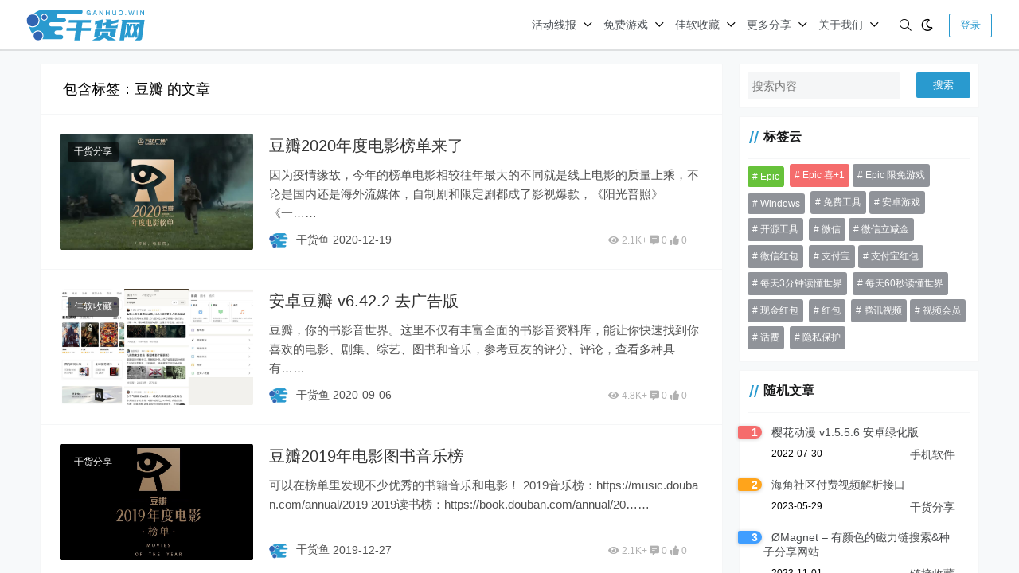

--- FILE ---
content_type: text/html; charset=UTF-8
request_url: https://ganhuo.win/tag/%E8%B1%86%E7%93%A3
body_size: 21819
content:
<!doctype html>
<html lang="zh">
<head><meta charset="UTF-8"><script>if(navigator.userAgent.match(/MSIE|Internet Explorer/i)||navigator.userAgent.match(/Trident\/7\..*?rv:11/i)){var href=document.location.href;if(!href.match(/[?&]nowprocket/)){if(href.indexOf("?")==-1){if(href.indexOf("#")==-1){document.location.href=href+"?nowprocket=1"}else{document.location.href=href.replace("#","?nowprocket=1#")}}else{if(href.indexOf("#")==-1){document.location.href=href+"&nowprocket=1"}else{document.location.href=href.replace("#","&nowprocket=1#")}}}}</script><script>(()=>{class RocketLazyLoadScripts{constructor(){this.v="2.0.4",this.userEvents=["keydown","keyup","mousedown","mouseup","mousemove","mouseover","mouseout","touchmove","touchstart","touchend","touchcancel","wheel","click","dblclick","input"],this.attributeEvents=["onblur","onclick","oncontextmenu","ondblclick","onfocus","onmousedown","onmouseenter","onmouseleave","onmousemove","onmouseout","onmouseover","onmouseup","onmousewheel","onscroll","onsubmit"]}async t(){this.i(),this.o(),/iP(ad|hone)/.test(navigator.userAgent)&&this.h(),this.u(),this.l(this),this.m(),this.k(this),this.p(this),this._(),await Promise.all([this.R(),this.L()]),this.lastBreath=Date.now(),this.S(this),this.P(),this.D(),this.O(),this.M(),await this.C(this.delayedScripts.normal),await this.C(this.delayedScripts.defer),await this.C(this.delayedScripts.async),await this.T(),await this.F(),await this.j(),await this.A(),window.dispatchEvent(new Event("rocket-allScriptsLoaded")),this.everythingLoaded=!0,this.lastTouchEnd&&await new Promise(t=>setTimeout(t,500-Date.now()+this.lastTouchEnd)),this.I(),this.H(),this.U(),this.W()}i(){this.CSPIssue=sessionStorage.getItem("rocketCSPIssue"),document.addEventListener("securitypolicyviolation",t=>{this.CSPIssue||"script-src-elem"!==t.violatedDirective||"data"!==t.blockedURI||(this.CSPIssue=!0,sessionStorage.setItem("rocketCSPIssue",!0))},{isRocket:!0})}o(){window.addEventListener("pageshow",t=>{this.persisted=t.persisted,this.realWindowLoadedFired=!0},{isRocket:!0}),window.addEventListener("pagehide",()=>{this.onFirstUserAction=null},{isRocket:!0})}h(){let t;function e(e){t=e}window.addEventListener("touchstart",e,{isRocket:!0}),window.addEventListener("touchend",function i(o){o.changedTouches[0]&&t.changedTouches[0]&&Math.abs(o.changedTouches[0].pageX-t.changedTouches[0].pageX)<10&&Math.abs(o.changedTouches[0].pageY-t.changedTouches[0].pageY)<10&&o.timeStamp-t.timeStamp<200&&(window.removeEventListener("touchstart",e,{isRocket:!0}),window.removeEventListener("touchend",i,{isRocket:!0}),"INPUT"===o.target.tagName&&"text"===o.target.type||(o.target.dispatchEvent(new TouchEvent("touchend",{target:o.target,bubbles:!0})),o.target.dispatchEvent(new MouseEvent("mouseover",{target:o.target,bubbles:!0})),o.target.dispatchEvent(new PointerEvent("click",{target:o.target,bubbles:!0,cancelable:!0,detail:1,clientX:o.changedTouches[0].clientX,clientY:o.changedTouches[0].clientY})),event.preventDefault()))},{isRocket:!0})}q(t){this.userActionTriggered||("mousemove"!==t.type||this.firstMousemoveIgnored?"keyup"===t.type||"mouseover"===t.type||"mouseout"===t.type||(this.userActionTriggered=!0,this.onFirstUserAction&&this.onFirstUserAction()):this.firstMousemoveIgnored=!0),"click"===t.type&&t.preventDefault(),t.stopPropagation(),t.stopImmediatePropagation(),"touchstart"===this.lastEvent&&"touchend"===t.type&&(this.lastTouchEnd=Date.now()),"click"===t.type&&(this.lastTouchEnd=0),this.lastEvent=t.type,t.composedPath&&t.composedPath()[0].getRootNode()instanceof ShadowRoot&&(t.rocketTarget=t.composedPath()[0]),this.savedUserEvents.push(t)}u(){this.savedUserEvents=[],this.userEventHandler=this.q.bind(this),this.userEvents.forEach(t=>window.addEventListener(t,this.userEventHandler,{passive:!1,isRocket:!0})),document.addEventListener("visibilitychange",this.userEventHandler,{isRocket:!0})}U(){this.userEvents.forEach(t=>window.removeEventListener(t,this.userEventHandler,{passive:!1,isRocket:!0})),document.removeEventListener("visibilitychange",this.userEventHandler,{isRocket:!0}),this.savedUserEvents.forEach(t=>{(t.rocketTarget||t.target).dispatchEvent(new window[t.constructor.name](t.type,t))})}m(){const t="return false",e=Array.from(this.attributeEvents,t=>"data-rocket-"+t),i="["+this.attributeEvents.join("],[")+"]",o="[data-rocket-"+this.attributeEvents.join("],[data-rocket-")+"]",s=(e,i,o)=>{o&&o!==t&&(e.setAttribute("data-rocket-"+i,o),e["rocket"+i]=new Function("event",o),e.setAttribute(i,t))};new MutationObserver(t=>{for(const n of t)"attributes"===n.type&&(n.attributeName.startsWith("data-rocket-")||this.everythingLoaded?n.attributeName.startsWith("data-rocket-")&&this.everythingLoaded&&this.N(n.target,n.attributeName.substring(12)):s(n.target,n.attributeName,n.target.getAttribute(n.attributeName))),"childList"===n.type&&n.addedNodes.forEach(t=>{if(t.nodeType===Node.ELEMENT_NODE)if(this.everythingLoaded)for(const i of[t,...t.querySelectorAll(o)])for(const t of i.getAttributeNames())e.includes(t)&&this.N(i,t.substring(12));else for(const e of[t,...t.querySelectorAll(i)])for(const t of e.getAttributeNames())this.attributeEvents.includes(t)&&s(e,t,e.getAttribute(t))})}).observe(document,{subtree:!0,childList:!0,attributeFilter:[...this.attributeEvents,...e]})}I(){this.attributeEvents.forEach(t=>{document.querySelectorAll("[data-rocket-"+t+"]").forEach(e=>{this.N(e,t)})})}N(t,e){const i=t.getAttribute("data-rocket-"+e);i&&(t.setAttribute(e,i),t.removeAttribute("data-rocket-"+e))}k(t){Object.defineProperty(HTMLElement.prototype,"onclick",{get(){return this.rocketonclick||null},set(e){this.rocketonclick=e,this.setAttribute(t.everythingLoaded?"onclick":"data-rocket-onclick","this.rocketonclick(event)")}})}S(t){function e(e,i){let o=e[i];e[i]=null,Object.defineProperty(e,i,{get:()=>o,set(s){t.everythingLoaded?o=s:e["rocket"+i]=o=s}})}e(document,"onreadystatechange"),e(window,"onload"),e(window,"onpageshow");try{Object.defineProperty(document,"readyState",{get:()=>t.rocketReadyState,set(e){t.rocketReadyState=e},configurable:!0}),document.readyState="loading"}catch(t){console.log("WPRocket DJE readyState conflict, bypassing")}}l(t){this.originalAddEventListener=EventTarget.prototype.addEventListener,this.originalRemoveEventListener=EventTarget.prototype.removeEventListener,this.savedEventListeners=[],EventTarget.prototype.addEventListener=function(e,i,o){o&&o.isRocket||!t.B(e,this)&&!t.userEvents.includes(e)||t.B(e,this)&&!t.userActionTriggered||e.startsWith("rocket-")||t.everythingLoaded?t.originalAddEventListener.call(this,e,i,o):(t.savedEventListeners.push({target:this,remove:!1,type:e,func:i,options:o}),"mouseenter"!==e&&"mouseleave"!==e||t.originalAddEventListener.call(this,e,t.savedUserEvents.push,o))},EventTarget.prototype.removeEventListener=function(e,i,o){o&&o.isRocket||!t.B(e,this)&&!t.userEvents.includes(e)||t.B(e,this)&&!t.userActionTriggered||e.startsWith("rocket-")||t.everythingLoaded?t.originalRemoveEventListener.call(this,e,i,o):t.savedEventListeners.push({target:this,remove:!0,type:e,func:i,options:o})}}J(t,e){this.savedEventListeners=this.savedEventListeners.filter(i=>{let o=i.type,s=i.target||window;return e!==o||t!==s||(this.B(o,s)&&(i.type="rocket-"+o),this.$(i),!1)})}H(){EventTarget.prototype.addEventListener=this.originalAddEventListener,EventTarget.prototype.removeEventListener=this.originalRemoveEventListener,this.savedEventListeners.forEach(t=>this.$(t))}$(t){t.remove?this.originalRemoveEventListener.call(t.target,t.type,t.func,t.options):this.originalAddEventListener.call(t.target,t.type,t.func,t.options)}p(t){let e;function i(e){return t.everythingLoaded?e:e.split(" ").map(t=>"load"===t||t.startsWith("load.")?"rocket-jquery-load":t).join(" ")}function o(o){function s(e){const s=o.fn[e];o.fn[e]=o.fn.init.prototype[e]=function(){return this[0]===window&&t.userActionTriggered&&("string"==typeof arguments[0]||arguments[0]instanceof String?arguments[0]=i(arguments[0]):"object"==typeof arguments[0]&&Object.keys(arguments[0]).forEach(t=>{const e=arguments[0][t];delete arguments[0][t],arguments[0][i(t)]=e})),s.apply(this,arguments),this}}if(o&&o.fn&&!t.allJQueries.includes(o)){const e={DOMContentLoaded:[],"rocket-DOMContentLoaded":[]};for(const t in e)document.addEventListener(t,()=>{e[t].forEach(t=>t())},{isRocket:!0});o.fn.ready=o.fn.init.prototype.ready=function(i){function s(){parseInt(o.fn.jquery)>2?setTimeout(()=>i.bind(document)(o)):i.bind(document)(o)}return"function"==typeof i&&(t.realDomReadyFired?!t.userActionTriggered||t.fauxDomReadyFired?s():e["rocket-DOMContentLoaded"].push(s):e.DOMContentLoaded.push(s)),o([])},s("on"),s("one"),s("off"),t.allJQueries.push(o)}e=o}t.allJQueries=[],o(window.jQuery),Object.defineProperty(window,"jQuery",{get:()=>e,set(t){o(t)}})}P(){const t=new Map;document.write=document.writeln=function(e){const i=document.currentScript,o=document.createRange(),s=i.parentElement;let n=t.get(i);void 0===n&&(n=i.nextSibling,t.set(i,n));const c=document.createDocumentFragment();o.setStart(c,0),c.appendChild(o.createContextualFragment(e)),s.insertBefore(c,n)}}async R(){return new Promise(t=>{this.userActionTriggered?t():this.onFirstUserAction=t})}async L(){return new Promise(t=>{document.addEventListener("DOMContentLoaded",()=>{this.realDomReadyFired=!0,t()},{isRocket:!0})})}async j(){return this.realWindowLoadedFired?Promise.resolve():new Promise(t=>{window.addEventListener("load",t,{isRocket:!0})})}M(){this.pendingScripts=[];this.scriptsMutationObserver=new MutationObserver(t=>{for(const e of t)e.addedNodes.forEach(t=>{"SCRIPT"!==t.tagName||t.noModule||t.isWPRocket||this.pendingScripts.push({script:t,promise:new Promise(e=>{const i=()=>{const i=this.pendingScripts.findIndex(e=>e.script===t);i>=0&&this.pendingScripts.splice(i,1),e()};t.addEventListener("load",i,{isRocket:!0}),t.addEventListener("error",i,{isRocket:!0}),setTimeout(i,1e3)})})})}),this.scriptsMutationObserver.observe(document,{childList:!0,subtree:!0})}async F(){await this.X(),this.pendingScripts.length?(await this.pendingScripts[0].promise,await this.F()):this.scriptsMutationObserver.disconnect()}D(){this.delayedScripts={normal:[],async:[],defer:[]},document.querySelectorAll("script[type$=rocketlazyloadscript]").forEach(t=>{t.hasAttribute("data-rocket-src")?t.hasAttribute("async")&&!1!==t.async?this.delayedScripts.async.push(t):t.hasAttribute("defer")&&!1!==t.defer||"module"===t.getAttribute("data-rocket-type")?this.delayedScripts.defer.push(t):this.delayedScripts.normal.push(t):this.delayedScripts.normal.push(t)})}async _(){await this.L();let t=[];document.querySelectorAll("script[type$=rocketlazyloadscript][data-rocket-src]").forEach(e=>{let i=e.getAttribute("data-rocket-src");if(i&&!i.startsWith("data:")){i.startsWith("//")&&(i=location.protocol+i);try{const o=new URL(i).origin;o!==location.origin&&t.push({src:o,crossOrigin:e.crossOrigin||"module"===e.getAttribute("data-rocket-type")})}catch(t){}}}),t=[...new Map(t.map(t=>[JSON.stringify(t),t])).values()],this.Y(t,"preconnect")}async G(t){if(await this.K(),!0!==t.noModule||!("noModule"in HTMLScriptElement.prototype))return new Promise(e=>{let i;function o(){(i||t).setAttribute("data-rocket-status","executed"),e()}try{if(navigator.userAgent.includes("Firefox/")||""===navigator.vendor||this.CSPIssue)i=document.createElement("script"),[...t.attributes].forEach(t=>{let e=t.nodeName;"type"!==e&&("data-rocket-type"===e&&(e="type"),"data-rocket-src"===e&&(e="src"),i.setAttribute(e,t.nodeValue))}),t.text&&(i.text=t.text),t.nonce&&(i.nonce=t.nonce),i.hasAttribute("src")?(i.addEventListener("load",o,{isRocket:!0}),i.addEventListener("error",()=>{i.setAttribute("data-rocket-status","failed-network"),e()},{isRocket:!0}),setTimeout(()=>{i.isConnected||e()},1)):(i.text=t.text,o()),i.isWPRocket=!0,t.parentNode.replaceChild(i,t);else{const i=t.getAttribute("data-rocket-type"),s=t.getAttribute("data-rocket-src");i?(t.type=i,t.removeAttribute("data-rocket-type")):t.removeAttribute("type"),t.addEventListener("load",o,{isRocket:!0}),t.addEventListener("error",i=>{this.CSPIssue&&i.target.src.startsWith("data:")?(console.log("WPRocket: CSP fallback activated"),t.removeAttribute("src"),this.G(t).then(e)):(t.setAttribute("data-rocket-status","failed-network"),e())},{isRocket:!0}),s?(t.fetchPriority="high",t.removeAttribute("data-rocket-src"),t.src=s):t.src="data:text/javascript;base64,"+window.btoa(unescape(encodeURIComponent(t.text)))}}catch(i){t.setAttribute("data-rocket-status","failed-transform"),e()}});t.setAttribute("data-rocket-status","skipped")}async C(t){const e=t.shift();return e?(e.isConnected&&await this.G(e),this.C(t)):Promise.resolve()}O(){this.Y([...this.delayedScripts.normal,...this.delayedScripts.defer,...this.delayedScripts.async],"preload")}Y(t,e){this.trash=this.trash||[];let i=!0;var o=document.createDocumentFragment();t.forEach(t=>{const s=t.getAttribute&&t.getAttribute("data-rocket-src")||t.src;if(s&&!s.startsWith("data:")){const n=document.createElement("link");n.href=s,n.rel=e,"preconnect"!==e&&(n.as="script",n.fetchPriority=i?"high":"low"),t.getAttribute&&"module"===t.getAttribute("data-rocket-type")&&(n.crossOrigin=!0),t.crossOrigin&&(n.crossOrigin=t.crossOrigin),t.integrity&&(n.integrity=t.integrity),t.nonce&&(n.nonce=t.nonce),o.appendChild(n),this.trash.push(n),i=!1}}),document.head.appendChild(o)}W(){this.trash.forEach(t=>t.remove())}async T(){try{document.readyState="interactive"}catch(t){}this.fauxDomReadyFired=!0;try{await this.K(),this.J(document,"readystatechange"),document.dispatchEvent(new Event("rocket-readystatechange")),await this.K(),document.rocketonreadystatechange&&document.rocketonreadystatechange(),await this.K(),this.J(document,"DOMContentLoaded"),document.dispatchEvent(new Event("rocket-DOMContentLoaded")),await this.K(),this.J(window,"DOMContentLoaded"),window.dispatchEvent(new Event("rocket-DOMContentLoaded"))}catch(t){console.error(t)}}async A(){try{document.readyState="complete"}catch(t){}try{await this.K(),this.J(document,"readystatechange"),document.dispatchEvent(new Event("rocket-readystatechange")),await this.K(),document.rocketonreadystatechange&&document.rocketonreadystatechange(),await this.K(),this.J(window,"load"),window.dispatchEvent(new Event("rocket-load")),await this.K(),window.rocketonload&&window.rocketonload(),await this.K(),this.allJQueries.forEach(t=>t(window).trigger("rocket-jquery-load")),await this.K(),this.J(window,"pageshow");const t=new Event("rocket-pageshow");t.persisted=this.persisted,window.dispatchEvent(t),await this.K(),window.rocketonpageshow&&window.rocketonpageshow({persisted:this.persisted})}catch(t){console.error(t)}}async K(){Date.now()-this.lastBreath>45&&(await this.X(),this.lastBreath=Date.now())}async X(){return document.hidden?new Promise(t=>setTimeout(t)):new Promise(t=>requestAnimationFrame(t))}B(t,e){return e===document&&"readystatechange"===t||(e===document&&"DOMContentLoaded"===t||(e===window&&"DOMContentLoaded"===t||(e===window&&"load"===t||e===window&&"pageshow"===t)))}static run(){(new RocketLazyLoadScripts).t()}}RocketLazyLoadScripts.run()})();</script>
    
<meta name="viewport"
      content="width=device-width, user-scalable=no, initial-scale=1.0, maximum-scale=1.0, minimum-scale=1.0">
<meta http-equiv="X-UA-Compatible" content="ie=edge">
<meta name="Referrer" content="origin"/>

<meta name='admaven-placement' content=BqdC8qTrG>
<script type="rocketlazyloadscript" data-minify="1" data-cfasync="false" data-rocket-src="https://ganhuo.win/wp-content/cache/min/1/sw.js?ver=1766417610" data-rocket-defer defer></script>

<script type="rocketlazyloadscript" async data-rocket-src="https://pagead2.googlesyndication.com/pagead/js/adsbygoogle.js?client=ca-pub-4048209010621344"
     crossorigin="anonymous"></script>
<!-- Google tag (gtag.js) -->
<script type="rocketlazyloadscript" async data-rocket-src="https://www.googletagmanager.com/gtag/js?id=G-N277BKR115"></script>
<script type="rocketlazyloadscript">
  window.dataLayer = window.dataLayer || [];
  function gtag(){dataLayer.push(arguments);}
  gtag('js', new Date());
  gtag('config', 'G-N277BKR115');
</script>

<script type="rocketlazyloadscript" data-rocket-type="text/javascript">
    (function(c,l,a,r,i,t,y){
        c[a]=c[a]||function(){(c[a].q=c[a].q||[]).push(arguments)};
        t=l.createElement(r);t.async=1;t.src="https://www.clarity.ms/tag/"+i;
        y=l.getElementsByTagName(r)[0];y.parentNode.insertBefore(t,y);
    })(window, document, "clarity", "script", "mj46zgsc2p");
</script>    <link rel="icon" href="/wp-content/uploads/2022/07/favicon-1.png" type="image/x-icon"/>
	<style>
    :root {
        --Maincolor: #299acf !important;
        --MaincolorHover: #299acf !important;
        --fontSelectedColor: #299acf !important;
    }

    #nprogress .bar {
        background: var(--Maincolor) !important;
    }
</style>

<link data-minify="1" rel="stylesheet" href="https://ganhuo.win/wp-content/cache/min/1/corepress/static/lib/fontawesome5pro/css/all.min.css?ver=1766417610"><meta name='robots' content='index, follow, max-snippet:-1, max-image-preview:large, max-video-preview:-1' />
	<style>img:is([sizes="auto" i], [sizes^="auto," i]) { contain-intrinsic-size: 3000px 1500px }</style>
	
	<!-- This site is optimized with the Yoast SEO Premium plugin v25.1 (Yoast SEO v25.1) - https://yoast.com/wordpress/plugins/seo/ -->
	<link rel="canonical" href="https://ganhuo.win/tag/豆瓣" />
	<meta property="og:locale" content="zh_CN" />
	<meta property="og:type" content="article" />
	<meta property="og:title" content="豆瓣 Archives" />
	<meta property="og:url" content="https://ganhuo.win/tag/豆瓣" />
	<meta property="og:site_name" content="干货网" />
	<meta name="twitter:card" content="summary_large_image" />
	<meta name="twitter:site" content="@GanhuoWin" />
	<script type="application/ld+json" class="yoast-schema-graph">{"@context":"https://schema.org","@graph":[{"@type":"CollectionPage","@id":"https://ganhuo.win/tag/%e8%b1%86%e7%93%a3","url":"https://ganhuo.win/tag/%e8%b1%86%e7%93%a3","name":"豆瓣 Archives - 干货网","isPartOf":{"@id":"https://ganhuo.win/#website"},"breadcrumb":{"@id":"https://ganhuo.win/tag/%e8%b1%86%e7%93%a3#breadcrumb"},"inLanguage":"zh-Hans"},{"@type":"BreadcrumbList","@id":"https://ganhuo.win/tag/%e8%b1%86%e7%93%a3#breadcrumb","itemListElement":[{"@type":"ListItem","position":1,"name":"Home","item":"https://ganhuo.win/"},{"@type":"ListItem","position":2,"name":"豆瓣"}]},{"@type":"WebSite","@id":"https://ganhuo.win/#website","url":"https://ganhuo.win/","name":"干货网","description":"每天分享最新福利活动线报","publisher":{"@id":"https://ganhuo.win/#organization"},"potentialAction":[{"@type":"SearchAction","target":{"@type":"EntryPoint","urlTemplate":"https://ganhuo.win/?s={search_term_string}"},"query-input":{"@type":"PropertyValueSpecification","valueRequired":true,"valueName":"search_term_string"}}],"inLanguage":"zh-Hans"},{"@type":"Organization","@id":"https://ganhuo.win/#organization","name":"干货网","url":"https://ganhuo.win/","logo":{"@type":"ImageObject","inLanguage":"zh-Hans","@id":"https://ganhuo.win/#/schema/logo/image/","url":"https://ganhuo.win/wp-content/uploads/2022/07/logo.svg","contentUrl":"https://ganhuo.win/wp-content/uploads/2022/07/logo.svg","caption":"干货网"},"image":{"@id":"https://ganhuo.win/#/schema/logo/image/"},"sameAs":["https://www.facebook.com/ganhuo.win/","https://x.com/GanhuoWin"]}]}</script>
	<!-- / Yoast SEO Premium plugin. -->


<style id='classic-theme-styles-inline-css' type='text/css'>
/*! This file is auto-generated */
.wp-block-button__link{color:#fff;background-color:#32373c;border-radius:9999px;box-shadow:none;text-decoration:none;padding:calc(.667em + 2px) calc(1.333em + 2px);font-size:1.125em}.wp-block-file__button{background:#32373c;color:#fff;text-decoration:none}
</style>
<style id='global-styles-inline-css' type='text/css'>
:root{--wp--preset--aspect-ratio--square: 1;--wp--preset--aspect-ratio--4-3: 4/3;--wp--preset--aspect-ratio--3-4: 3/4;--wp--preset--aspect-ratio--3-2: 3/2;--wp--preset--aspect-ratio--2-3: 2/3;--wp--preset--aspect-ratio--16-9: 16/9;--wp--preset--aspect-ratio--9-16: 9/16;--wp--preset--color--black: #000000;--wp--preset--color--cyan-bluish-gray: #abb8c3;--wp--preset--color--white: #ffffff;--wp--preset--color--pale-pink: #f78da7;--wp--preset--color--vivid-red: #cf2e2e;--wp--preset--color--luminous-vivid-orange: #ff6900;--wp--preset--color--luminous-vivid-amber: #fcb900;--wp--preset--color--light-green-cyan: #7bdcb5;--wp--preset--color--vivid-green-cyan: #00d084;--wp--preset--color--pale-cyan-blue: #8ed1fc;--wp--preset--color--vivid-cyan-blue: #0693e3;--wp--preset--color--vivid-purple: #9b51e0;--wp--preset--gradient--vivid-cyan-blue-to-vivid-purple: linear-gradient(135deg,rgba(6,147,227,1) 0%,rgb(155,81,224) 100%);--wp--preset--gradient--light-green-cyan-to-vivid-green-cyan: linear-gradient(135deg,rgb(122,220,180) 0%,rgb(0,208,130) 100%);--wp--preset--gradient--luminous-vivid-amber-to-luminous-vivid-orange: linear-gradient(135deg,rgba(252,185,0,1) 0%,rgba(255,105,0,1) 100%);--wp--preset--gradient--luminous-vivid-orange-to-vivid-red: linear-gradient(135deg,rgba(255,105,0,1) 0%,rgb(207,46,46) 100%);--wp--preset--gradient--very-light-gray-to-cyan-bluish-gray: linear-gradient(135deg,rgb(238,238,238) 0%,rgb(169,184,195) 100%);--wp--preset--gradient--cool-to-warm-spectrum: linear-gradient(135deg,rgb(74,234,220) 0%,rgb(151,120,209) 20%,rgb(207,42,186) 40%,rgb(238,44,130) 60%,rgb(251,105,98) 80%,rgb(254,248,76) 100%);--wp--preset--gradient--blush-light-purple: linear-gradient(135deg,rgb(255,206,236) 0%,rgb(152,150,240) 100%);--wp--preset--gradient--blush-bordeaux: linear-gradient(135deg,rgb(254,205,165) 0%,rgb(254,45,45) 50%,rgb(107,0,62) 100%);--wp--preset--gradient--luminous-dusk: linear-gradient(135deg,rgb(255,203,112) 0%,rgb(199,81,192) 50%,rgb(65,88,208) 100%);--wp--preset--gradient--pale-ocean: linear-gradient(135deg,rgb(255,245,203) 0%,rgb(182,227,212) 50%,rgb(51,167,181) 100%);--wp--preset--gradient--electric-grass: linear-gradient(135deg,rgb(202,248,128) 0%,rgb(113,206,126) 100%);--wp--preset--gradient--midnight: linear-gradient(135deg,rgb(2,3,129) 0%,rgb(40,116,252) 100%);--wp--preset--font-size--small: 13px;--wp--preset--font-size--medium: 20px;--wp--preset--font-size--large: 36px;--wp--preset--font-size--x-large: 42px;--wp--preset--spacing--20: 0.44rem;--wp--preset--spacing--30: 0.67rem;--wp--preset--spacing--40: 1rem;--wp--preset--spacing--50: 1.5rem;--wp--preset--spacing--60: 2.25rem;--wp--preset--spacing--70: 3.38rem;--wp--preset--spacing--80: 5.06rem;--wp--preset--shadow--natural: 6px 6px 9px rgba(0, 0, 0, 0.2);--wp--preset--shadow--deep: 12px 12px 50px rgba(0, 0, 0, 0.4);--wp--preset--shadow--sharp: 6px 6px 0px rgba(0, 0, 0, 0.2);--wp--preset--shadow--outlined: 6px 6px 0px -3px rgba(255, 255, 255, 1), 6px 6px rgba(0, 0, 0, 1);--wp--preset--shadow--crisp: 6px 6px 0px rgba(0, 0, 0, 1);}:where(.is-layout-flex){gap: 0.5em;}:where(.is-layout-grid){gap: 0.5em;}body .is-layout-flex{display: flex;}.is-layout-flex{flex-wrap: wrap;align-items: center;}.is-layout-flex > :is(*, div){margin: 0;}body .is-layout-grid{display: grid;}.is-layout-grid > :is(*, div){margin: 0;}:where(.wp-block-columns.is-layout-flex){gap: 2em;}:where(.wp-block-columns.is-layout-grid){gap: 2em;}:where(.wp-block-post-template.is-layout-flex){gap: 1.25em;}:where(.wp-block-post-template.is-layout-grid){gap: 1.25em;}.has-black-color{color: var(--wp--preset--color--black) !important;}.has-cyan-bluish-gray-color{color: var(--wp--preset--color--cyan-bluish-gray) !important;}.has-white-color{color: var(--wp--preset--color--white) !important;}.has-pale-pink-color{color: var(--wp--preset--color--pale-pink) !important;}.has-vivid-red-color{color: var(--wp--preset--color--vivid-red) !important;}.has-luminous-vivid-orange-color{color: var(--wp--preset--color--luminous-vivid-orange) !important;}.has-luminous-vivid-amber-color{color: var(--wp--preset--color--luminous-vivid-amber) !important;}.has-light-green-cyan-color{color: var(--wp--preset--color--light-green-cyan) !important;}.has-vivid-green-cyan-color{color: var(--wp--preset--color--vivid-green-cyan) !important;}.has-pale-cyan-blue-color{color: var(--wp--preset--color--pale-cyan-blue) !important;}.has-vivid-cyan-blue-color{color: var(--wp--preset--color--vivid-cyan-blue) !important;}.has-vivid-purple-color{color: var(--wp--preset--color--vivid-purple) !important;}.has-black-background-color{background-color: var(--wp--preset--color--black) !important;}.has-cyan-bluish-gray-background-color{background-color: var(--wp--preset--color--cyan-bluish-gray) !important;}.has-white-background-color{background-color: var(--wp--preset--color--white) !important;}.has-pale-pink-background-color{background-color: var(--wp--preset--color--pale-pink) !important;}.has-vivid-red-background-color{background-color: var(--wp--preset--color--vivid-red) !important;}.has-luminous-vivid-orange-background-color{background-color: var(--wp--preset--color--luminous-vivid-orange) !important;}.has-luminous-vivid-amber-background-color{background-color: var(--wp--preset--color--luminous-vivid-amber) !important;}.has-light-green-cyan-background-color{background-color: var(--wp--preset--color--light-green-cyan) !important;}.has-vivid-green-cyan-background-color{background-color: var(--wp--preset--color--vivid-green-cyan) !important;}.has-pale-cyan-blue-background-color{background-color: var(--wp--preset--color--pale-cyan-blue) !important;}.has-vivid-cyan-blue-background-color{background-color: var(--wp--preset--color--vivid-cyan-blue) !important;}.has-vivid-purple-background-color{background-color: var(--wp--preset--color--vivid-purple) !important;}.has-black-border-color{border-color: var(--wp--preset--color--black) !important;}.has-cyan-bluish-gray-border-color{border-color: var(--wp--preset--color--cyan-bluish-gray) !important;}.has-white-border-color{border-color: var(--wp--preset--color--white) !important;}.has-pale-pink-border-color{border-color: var(--wp--preset--color--pale-pink) !important;}.has-vivid-red-border-color{border-color: var(--wp--preset--color--vivid-red) !important;}.has-luminous-vivid-orange-border-color{border-color: var(--wp--preset--color--luminous-vivid-orange) !important;}.has-luminous-vivid-amber-border-color{border-color: var(--wp--preset--color--luminous-vivid-amber) !important;}.has-light-green-cyan-border-color{border-color: var(--wp--preset--color--light-green-cyan) !important;}.has-vivid-green-cyan-border-color{border-color: var(--wp--preset--color--vivid-green-cyan) !important;}.has-pale-cyan-blue-border-color{border-color: var(--wp--preset--color--pale-cyan-blue) !important;}.has-vivid-cyan-blue-border-color{border-color: var(--wp--preset--color--vivid-cyan-blue) !important;}.has-vivid-purple-border-color{border-color: var(--wp--preset--color--vivid-purple) !important;}.has-vivid-cyan-blue-to-vivid-purple-gradient-background{background: var(--wp--preset--gradient--vivid-cyan-blue-to-vivid-purple) !important;}.has-light-green-cyan-to-vivid-green-cyan-gradient-background{background: var(--wp--preset--gradient--light-green-cyan-to-vivid-green-cyan) !important;}.has-luminous-vivid-amber-to-luminous-vivid-orange-gradient-background{background: var(--wp--preset--gradient--luminous-vivid-amber-to-luminous-vivid-orange) !important;}.has-luminous-vivid-orange-to-vivid-red-gradient-background{background: var(--wp--preset--gradient--luminous-vivid-orange-to-vivid-red) !important;}.has-very-light-gray-to-cyan-bluish-gray-gradient-background{background: var(--wp--preset--gradient--very-light-gray-to-cyan-bluish-gray) !important;}.has-cool-to-warm-spectrum-gradient-background{background: var(--wp--preset--gradient--cool-to-warm-spectrum) !important;}.has-blush-light-purple-gradient-background{background: var(--wp--preset--gradient--blush-light-purple) !important;}.has-blush-bordeaux-gradient-background{background: var(--wp--preset--gradient--blush-bordeaux) !important;}.has-luminous-dusk-gradient-background{background: var(--wp--preset--gradient--luminous-dusk) !important;}.has-pale-ocean-gradient-background{background: var(--wp--preset--gradient--pale-ocean) !important;}.has-electric-grass-gradient-background{background: var(--wp--preset--gradient--electric-grass) !important;}.has-midnight-gradient-background{background: var(--wp--preset--gradient--midnight) !important;}.has-small-font-size{font-size: var(--wp--preset--font-size--small) !important;}.has-medium-font-size{font-size: var(--wp--preset--font-size--medium) !important;}.has-large-font-size{font-size: var(--wp--preset--font-size--large) !important;}.has-x-large-font-size{font-size: var(--wp--preset--font-size--x-large) !important;}
:where(.wp-block-post-template.is-layout-flex){gap: 1.25em;}:where(.wp-block-post-template.is-layout-grid){gap: 1.25em;}
:where(.wp-block-columns.is-layout-flex){gap: 2em;}:where(.wp-block-columns.is-layout-grid){gap: 2em;}
:root :where(.wp-block-pullquote){font-size: 1.5em;line-height: 1.6;}
</style>
<link data-minify="1" rel='stylesheet' id='css_main-css' href='https://ganhuo.win/wp-content/cache/min/1/wp-content/themes/CorePress-Pro/static/css/main.css?ver=1766417610' type='text/css' media='all' />
<link data-minify="1" rel='stylesheet' id='css_pros-css' href='https://ganhuo.win/wp-content/cache/min/1/wp-content/themes/CorePress-Pro/static/css/pros.css?ver=1766417610' type='text/css' media='all' />
<link data-minify="1" rel='stylesheet' id='embed-css' href='https://ganhuo.win/wp-content/cache/min/1/wp-content/themes/CorePress-Pro/static/css/embed.css?ver=1766417610' type='text/css' media='all' />
<link rel='stylesheet' id='animate-css' href='https://ganhuo.win/wp-content/themes/CorePress-Pro/static/css/animate.min.css?ver=55' type='text/css' media='all' />
<link data-minify="1" rel='stylesheet' id='comment-module-css' href='https://ganhuo.win/wp-content/cache/min/1/wp-content/themes/CorePress-Pro/static/css/comment-module.css?ver=1766417610' type='text/css' media='all' />
<link data-minify="1" rel='stylesheet' id='post-content-css' href='https://ganhuo.win/wp-content/cache/min/1/wp-content/themes/CorePress-Pro/static/css/post-content.css?ver=1766417610' type='text/css' media='all' />
<link data-minify="1" rel='stylesheet' id='css_main_mobile-css' href='https://ganhuo.win/wp-content/cache/min/1/wp-content/themes/CorePress-Pro/static/css/main-mobile.css?ver=1766417610' type='text/css' media='all' />
<link data-minify="1" rel='stylesheet' id='pro_css_main-css' href='https://ganhuo.win/wp-content/cache/min/1/wp-content/themes/CorePress-Pro/static/css/main-pro.css?ver=1766417610' type='text/css' media='all' />
<link data-minify="1" rel='stylesheet' id='pro_main_mobile-css' href='https://ganhuo.win/wp-content/cache/min/1/wp-content/themes/CorePress-Pro/static/css/main-mobile-pro.css?ver=1766417610' type='text/css' media='all' />
<style id='rocket-lazyload-inline-css' type='text/css'>
.rll-youtube-player{position:relative;padding-bottom:56.23%;height:0;overflow:hidden;max-width:100%;}.rll-youtube-player:focus-within{outline: 2px solid currentColor;outline-offset: 5px;}.rll-youtube-player iframe{position:absolute;top:0;left:0;width:100%;height:100%;z-index:100;background:0 0}.rll-youtube-player img{bottom:0;display:block;left:0;margin:auto;max-width:100%;width:100%;position:absolute;right:0;top:0;border:none;height:auto;-webkit-transition:.4s all;-moz-transition:.4s all;transition:.4s all}.rll-youtube-player img:hover{-webkit-filter:brightness(75%)}.rll-youtube-player .play{height:100%;width:100%;left:0;top:0;position:absolute;background:var(--wpr-bg-1056a3eb-d42a-49ca-925e-c74b7a7a9425) no-repeat center;background-color: transparent !important;cursor:pointer;border:none;}
</style>
<script type="text/javascript" id="tools-js-extra">
/* <![CDATA[ */
var tools = {"index":"","page":"","post":""};
/* ]]> */
</script>
<script type="rocketlazyloadscript" data-minify="1" data-rocket-type="text/javascript" data-rocket-src="https://ganhuo.win/wp-content/cache/min/1/wp-content/themes/CorePress-Pro/static/js/tools.js?ver=1766417610" id="tools-js" data-rocket-defer defer></script>
<script type="rocketlazyloadscript" data-rocket-type="text/javascript" data-rocket-src="https://ganhuo.win/wp-content/themes/CorePress-Pro/static/js/jquery.min.js?ver=55" id="corepress_jquery-js" data-rocket-defer defer></script>
<script type="rocketlazyloadscript" data-rocket-type="text/javascript" data-rocket-src="https://ganhuo.win/wp-content/themes/CorePress-Pro/static/js/lazyload.min.js?ver=55" id="corepress_jquery_lazyload-js" data-rocket-defer defer></script>
<script type="rocketlazyloadscript" data-rocket-type="text/javascript" data-rocket-src="https://ganhuo.win/wp-content/themes/CorePress-Pro/static/js/qrcode.min.js?ver=55" id="corepress_jquery_qrcode-js" data-rocket-defer defer></script>
<script type="rocketlazyloadscript" data-minify="1" data-rocket-type="text/javascript" data-rocket-src="https://ganhuo.win/wp-content/cache/min/1/wp-content/themes/CorePress-Pro/static/js/base64.js?ver=1766417610" id="base64-js" data-rocket-defer defer></script>
<link rel="EditURI" type="application/rsd+xml" title="RSD" href="https://ganhuo.win/xmlrpc.php?rsd" />

<link rel="icon" href="https://ganhuo.win/wp-content/uploads/2022/07/favicon-1.png" sizes="32x32" />
<link rel="icon" href="https://ganhuo.win/wp-content/uploads/2022/07/favicon-1.png" sizes="192x192" />
<link rel="apple-touch-icon" href="https://ganhuo.win/wp-content/uploads/2022/07/favicon-1.png" />
<meta name="msapplication-TileImage" content="https://ganhuo.win/wp-content/uploads/2022/07/favicon-1.png" />
<noscript><style id="rocket-lazyload-nojs-css">.rll-youtube-player, [data-lazy-src]{display:none !important;}</style></noscript><style>.post-content li{line-height:1.8;word-wrap:break-word;font-size:15px;margin-left:initial !important;list-style-position:outside}.post-content ul,.post-content ol,.post-content-post img{margin-bottom:10px}.post-content h4{padding-bottom:initial;}.post-content h4:before{top:30%;}.cp-table{margin:auto}[cp-post-excerpt]{-webkit-line-clamp:3;}:root{--heo-theme:#299acf !important}.post-content ul{padding-inline-start:20px}</style><title>豆瓣 - 干货网</title>        <meta name="keywords" content="豆瓣"/>
        <meta name="description" content=""/>
		


<style id="wpr-lazyload-bg-container"></style><style id="wpr-lazyload-bg-exclusion"></style>
<noscript>
<style id="wpr-lazyload-bg-nostyle">.rll-youtube-player .play{--wpr-bg-1056a3eb-d42a-49ca-925e-c74b7a7a9425: url('https://ganhuo.win/wp-content/plugins/wp-rocket/assets/img/youtube.png');}</style>
</noscript>
<script type="application/javascript">const rocket_pairs = [{"selector":".rll-youtube-player .play","style":".rll-youtube-player .play{--wpr-bg-1056a3eb-d42a-49ca-925e-c74b7a7a9425: url('https:\/\/ganhuo.win\/wp-content\/plugins\/wp-rocket\/assets\/img\/youtube.png');}","hash":"1056a3eb-d42a-49ca-925e-c74b7a7a9425","url":"https:\/\/ganhuo.win\/wp-content\/plugins\/wp-rocket\/assets\/img\/youtube.png"}]; const rocket_excluded_pairs = [];</script><meta name="generator" content="WP Rocket 3.19.4" data-wpr-features="wpr_lazyload_css_bg_img wpr_delay_js wpr_defer_js wpr_minify_js wpr_lazyload_images wpr_lazyload_iframes wpr_minify_css wpr_preload_links wpr_host_fonts_locally wpr_desktop" /></head>
<body>

<div data-rocket-location-hash="0ede82c4187970ef91a1443469aa9350" id="app">
    <header data-rocket-location-hash="376287218b6ead3b5b6fc67b7e0c0376">
        <div data-rocket-location-hash="b61d83cfdb8b34b083b8bd177a66e63f" class="header-main-plane">
                <div class="header-main container">
            <div class="mobile-menu-btn" onclick="openMenu()">
    <i class="fa fa-bars" aria-hidden="true"></i>
</div>
<div class="drawer-menu-plane">
    <div class="drawer-menu-list">
        <div class="drawer-menu-header-img">
            <img src="data:image/svg+xml,%3Csvg%20xmlns='http://www.w3.org/2000/svg'%20viewBox='0%200%200%200'%3E%3C/svg%3E" data-lazy-src="/wp-content/themes/CorePress-Pro/static/img/mobile-header.svg"><noscript><img src="/wp-content/themes/CorePress-Pro/static/img/mobile-header.svg"></noscript>
        </div>
        <div class="menu-mobile"><ul class="menu-mobile-header-list"><li id="menu-item-7875" class="menu-item menu-item-has-children menu-item-7875"><a href="https://ganhuo.win/category/xianbao">活动线报</a>
<ul class="sub-menu">
	<li id="menu-item-7876" class="menu-item menu-item-7876"><a href="https://ganhuo.win/category/xianbao/hongbao">领红包</a></li>
	<li id="menu-item-7872" class="menu-item menu-item-7872"><a href="https://ganhuo.win/category/xianbao/shiwu">撸实物</a></li>
	<li id="menu-item-7878" class="menu-item menu-item-7878"><a href="https://ganhuo.win/category/xianbao/huafei">话费流量</a></li>
	<li id="menu-item-7870" class="menu-item menu-item-7870"><a href="https://ganhuo.win/category/xianbao/huiyuan">免费会员</a></li>
	<li id="menu-item-8139" class="menu-item menu-item-8139"><a href="https://ganhuo.win/category/xianbao/chuxing">交通出行</a></li>
</ul>
</li>
<li id="menu-item-7874" class="menu-item menu-item-has-children menu-item-7874"><a href="https://ganhuo.win/category/youxi">免费游戏</a>
<ul class="sub-menu">
	<li id="menu-item-11749" class="menu-item menu-item-11749"><a href="https://ganhuo.win/category/youxi/duanyou">电脑游戏</a></li>
	<li id="menu-item-11748" class="menu-item menu-item-11748"><a href="https://ganhuo.win/category/youxi/shouyou">手机游戏</a></li>
	<li id="menu-item-17013" class="menu-item menu-item-17013"><a href="https://ganhuo.win/category/youxi/huodong">游戏活动</a></li>
</ul>
</li>
<li id="menu-item-7880" class="menu-item menu-item-has-children menu-item-7880"><a href="https://ganhuo.win/category/ruanjian">佳软收藏</a>
<ul class="sub-menu">
	<li id="menu-item-11746" class="menu-item menu-item-11746"><a href="https://ganhuo.win/category/ruanjian/pc">电脑软件</a></li>
	<li id="menu-item-11745" class="menu-item menu-item-11745"><a href="https://ganhuo.win/category/ruanjian/app">手机软件</a></li>
</ul>
</li>
<li id="menu-item-11751" class="menu-item menu-item-has-children menu-item-11751"><a href="#">更多分享</a>
<ul class="sub-menu">
	<li id="menu-item-7877" class="menu-item menu-item-7877"><a href="https://ganhuo.win/category/lianjie">链接收藏</a></li>
	<li id="menu-item-7879" class="menu-item menu-item-7879"><a href="https://ganhuo.win/category/kecheng">自学课程</a></li>
	<li id="menu-item-7873" class="menu-item menu-item-7873"><a href="https://ganhuo.win/category/jianzhan">网站建设</a></li>
	<li id="menu-item-7871" class="menu-item menu-item-7871"><a href="https://ganhuo.win/category/fenxiang">干货分享</a></li>
</ul>
</li>
<li id="menu-item-11754" class="menu-item menu-item-has-children menu-item-11754"><a href="#">关于我们</a>
<ul class="sub-menu">
	<li id="menu-item-21748" class="menu-item menu-item-21748"><a target="_blank" href="https://t.me/ganhoo">电报频道</a></li>
	<li id="menu-item-1523" class="menu-item menu-item-1523"><a target="_blank" href="https://i0o.cn/s/l3Am8">加入微信群</a></li>
</ul>
</li>
</ul></div>    </div>
    <div class="drawer-menu-write" onclick="closeMenu()">
    </div>
</div>
<div class="header-logo-plane">
    <div class="header-logo">
        <a href="https://ganhuo.win" title="干货网 - GanHuo.Win 为您分享最新干货资源与福利活动线报"><img src="data:image/svg+xml,%3Csvg%20xmlns='http://www.w3.org/2000/svg'%20viewBox='0%200%200%200'%3E%3C/svg%3E" alt="干货网 - GanHuo.Win 为您分享最新干货资源与福利活动线报" data-lazy-src="/wp-content/uploads/2022/07/logo.svg"><noscript><img src="/wp-content/uploads/2022/07/logo.svg" alt="干货网 - GanHuo.Win 为您分享最新干货资源与福利活动线报"></noscript></a>    </div>
</div>
<div class="mobile-search-btn" onclick="openSearch()">
    <i class="fa fa-search"></i>
</div>
<div class="dialog-search-plane">
    <div class="dialog-mask" onclick="closeSearch()"></div>
    <div class="dialog-plane">
        <h2>搜索内容</h2>
        <form class="search-form" action="https://ganhuo.win" method="get" role="search">
            <div class="search-form-input-plane">
                <input type="text" class="search-keyword" name="s" placeholder="搜索内容"
                       value="">
            </div>
            <div>
                <button type="submit" class="search-submit" value="&#xf002;">搜索</button>
            </div>
        </form>
    </div>
</div>
<div class="header-menu">
    <div class="menu-plane">
        <nav class="menu-header-plane"><ul id="menu-top-1" class="menu-header-list"><li class="menu-item menu-item-has-children menu-item-7875"><a href="https://ganhuo.win/category/xianbao">活动线报</a>
<ul class="sub-menu">
	<li class="menu-item menu-item-7876"><a href="https://ganhuo.win/category/xianbao/hongbao">领红包</a></li>
	<li class="menu-item menu-item-7872"><a href="https://ganhuo.win/category/xianbao/shiwu">撸实物</a></li>
	<li class="menu-item menu-item-7878"><a href="https://ganhuo.win/category/xianbao/huafei">话费流量</a></li>
	<li class="menu-item menu-item-7870"><a href="https://ganhuo.win/category/xianbao/huiyuan">免费会员</a></li>
	<li class="menu-item menu-item-8139"><a href="https://ganhuo.win/category/xianbao/chuxing">交通出行</a></li>
</ul>
</li>
<li class="menu-item menu-item-has-children menu-item-7874"><a href="https://ganhuo.win/category/youxi">免费游戏</a>
<ul class="sub-menu">
	<li class="menu-item menu-item-11749"><a href="https://ganhuo.win/category/youxi/duanyou">电脑游戏</a></li>
	<li class="menu-item menu-item-11748"><a href="https://ganhuo.win/category/youxi/shouyou">手机游戏</a></li>
	<li class="menu-item menu-item-17013"><a href="https://ganhuo.win/category/youxi/huodong">游戏活动</a></li>
</ul>
</li>
<li class="menu-item menu-item-has-children menu-item-7880"><a href="https://ganhuo.win/category/ruanjian">佳软收藏</a>
<ul class="sub-menu">
	<li class="menu-item menu-item-11746"><a href="https://ganhuo.win/category/ruanjian/pc">电脑软件</a></li>
	<li class="menu-item menu-item-11745"><a href="https://ganhuo.win/category/ruanjian/app">手机软件</a></li>
</ul>
</li>
<li class="menu-item menu-item-has-children menu-item-11751"><a href="#">更多分享</a>
<ul class="sub-menu">
	<li class="menu-item menu-item-7877"><a href="https://ganhuo.win/category/lianjie">链接收藏</a></li>
	<li class="menu-item menu-item-7879"><a href="https://ganhuo.win/category/kecheng">自学课程</a></li>
	<li class="menu-item menu-item-7873"><a href="https://ganhuo.win/category/jianzhan">网站建设</a></li>
	<li class="menu-item menu-item-7871"><a href="https://ganhuo.win/category/fenxiang">干货分享</a></li>
</ul>
</li>
<li class="menu-item menu-item-has-children menu-item-11754"><a href="#">关于我们</a>
<ul class="sub-menu">
	<li class="menu-item menu-item-21748"><a target="_blank" href="https://t.me/ganhoo">电报频道</a></li>
	<li class="menu-item menu-item-1523"><a target="_blank" href="https://i0o.cn/s/l3Am8">加入微信群</a></li>
</ul>
</li>
</ul></nav>
    </div>
    <div class="user-menu-plane">
        <div class="user-menu-pc-search" onclick="openSearch()" title="搜索">
            <i class="fal fa-search"></i>
        </div>
                    <div class="user-menu-pc-dark" onclick="darkMode()" title="深色模式">
                <i class="far fa-moon" id="darkModeicon"></i>
            </div>
                                    <span class="user-menu-main user-menu-main-notlogin">
                 <a href="/login?redirect_to=https%3A%2F%2Fganhuo.win%2Ftag%2F%25E8%25B1%2586%25E7%2593%25A3"><button class="login-btn-header">登录</button></a>

                        </span>
                    </div>
</div>
        </div>
    </div>
</header>    <div data-rocket-location-hash="0f0d2d57f213a3f59a80e7294e76fdf5" class="top-divider"></div>
    <main data-rocket-location-hash="4e053a3ab6fc03b882cb7915b4511a2b" class="container">
        <div data-rocket-location-hash="ff38cbbe522190ba703c620a0ccf8097" class="html-main">
                                <div class="post-main">
                        
<div class="post-list-page-plane">
    <div class="list-plane-title">
		 <div>包含标签：豆瓣 的文章</div>    </div>
	        <ul class="post-list">
			<li cp-post-item>
    
    <div cp-post-thumbnail show_thumbnail>
        <a href="https://ganhuo.win/5315.html" cp-post-thumbnail-a target="_blank">
            
            <span show_not_imglazyload>
            <img class="thumbnail" src="data:image/svg+xml,%3Csvg%20xmlns='http://www.w3.org/2000/svg'%20viewBox='0%200%200%200'%3E%3C/svg%3E" data-lazy-src="https://i.loli.net/2020/12/19/fTHkJRn7UCtxyX1.png"><noscript><img class="thumbnail" src="https://i.loli.net/2020/12/19/fTHkJRn7UCtxyX1.png"></noscript>
            </span>
        </a>
        <span show_cat>
            <a href="https://ganhuo.win/category/fenxiang" target="_blank" cp-post-cat>干货分享</a>
        </span>
    </div>
    <div cp-post-info>
        <div cp-post-info-main>
            <h2 cp-post-title>
                <a href="https://ganhuo.win/5315.html" target="_blank"></span>豆瓣2020年度电影榜单来了</a>
            </h2>
            <p cp-post-excerpt>
                




因为疫情缘故，今年的榜单电影相较往年最大的不同就是线上电影的质量上乘，不论是国内还是海外流媒体，自制剧和限定剧都成了影视爆款，《阳光普照》《一……
            </p>
        </div>
        <div cp-post-meta>
            <div cp-post-meta-left>
                <span show_author>
                        <span cp-post-meta-author>
                            <img src="data:image/svg+xml,%3Csvg%20xmlns='http://www.w3.org/2000/svg'%20viewBox='0%200%200%200'%3E%3C/svg%3E" data-lazy-src="https://ganhuo.win/wp-content/uploads/corepress_avatar/1.jpg?v=1658842424"><noscript><img src="https://ganhuo.win/wp-content/uploads/corepress_avatar/1.jpg?v=1658842424"></noscript>干货鱼
                        </span>
                </span>
                <span>2020-12-19</span>
            </div>
            <div cp-post-meta-right>
                <span show_views>
                <span cp-post-meta-views>
                    <i class="fas fa-eye"></i>
                    2.1K+
                </span>
                </span>
                <span show_comment_number>
                <span cp-post-meta-comment>
                    <i class="fas fa-comment-alt-lines"></i>
                    0
                </span>
                </span>
                <span show_like_number>
                    <i class="fas fa-thumbs-up"></i>
                    0
                </span>
            </div>
        </div>
    </div>
</li>        <li cp-post-item>
    
    <div cp-post-thumbnail show_thumbnail>
        <a href="https://ganhuo.win/4261.html" cp-post-thumbnail-a target="_blank">
            
            <span show_not_imglazyload>
            <img class="thumbnail" src="data:image/svg+xml,%3Csvg%20xmlns='http://www.w3.org/2000/svg'%20viewBox='0%200%200%200'%3E%3C/svg%3E" data-lazy-src="https://ganhuo.win/wp-content/uploads/2020/09/1599393606-d8c4fb5280dc05b.jpg"><noscript><img class="thumbnail" src="https://ganhuo.win/wp-content/uploads/2020/09/1599393606-d8c4fb5280dc05b.jpg"></noscript>
            </span>
        </a>
        <span show_cat>
            <a href="https://ganhuo.win/category/ruanjian" target="_blank" cp-post-cat>佳软收藏</a>
        </span>
    </div>
    <div cp-post-info>
        <div cp-post-info-main>
            <h2 cp-post-title>
                <a href="https://ganhuo.win/4261.html" target="_blank"></span>安卓豆瓣 v6.42.2 去广告版</a>
            </h2>
            <p cp-post-excerpt>
                




豆瓣，你的书影音世界。这里不仅有丰富全面的书影音资料库，能让你快速找到你喜欢的电影、剧集、综艺、图书和音乐，参考豆友的评分、评论，查看多种具有……
            </p>
        </div>
        <div cp-post-meta>
            <div cp-post-meta-left>
                <span show_author>
                        <span cp-post-meta-author>
                            <img src="data:image/svg+xml,%3Csvg%20xmlns='http://www.w3.org/2000/svg'%20viewBox='0%200%200%200'%3E%3C/svg%3E" data-lazy-src="https://ganhuo.win/wp-content/uploads/corepress_avatar/1.jpg?v=1658842424"><noscript><img src="https://ganhuo.win/wp-content/uploads/corepress_avatar/1.jpg?v=1658842424"></noscript>干货鱼
                        </span>
                </span>
                <span>2020-09-06</span>
            </div>
            <div cp-post-meta-right>
                <span show_views>
                <span cp-post-meta-views>
                    <i class="fas fa-eye"></i>
                    4.8K+
                </span>
                </span>
                <span show_comment_number>
                <span cp-post-meta-comment>
                    <i class="fas fa-comment-alt-lines"></i>
                    0
                </span>
                </span>
                <span show_like_number>
                    <i class="fas fa-thumbs-up"></i>
                    0
                </span>
            </div>
        </div>
    </div>
</li>        <li cp-post-item>
    
    <div cp-post-thumbnail show_thumbnail>
        <a href="https://ganhuo.win/2148.html" cp-post-thumbnail-a target="_blank">
            
            <span show_not_imglazyload>
            <img class="thumbnail" src="data:image/svg+xml,%3Csvg%20xmlns='http://www.w3.org/2000/svg'%20viewBox='0%200%200%200'%3E%3C/svg%3E" data-lazy-src="https://ganhuo.win/wp-content/uploads/2019/12/S6tkxI.png"><noscript><img class="thumbnail" src="https://ganhuo.win/wp-content/uploads/2019/12/S6tkxI.png"></noscript>
            </span>
        </a>
        <span show_cat>
            <a href="https://ganhuo.win/category/fenxiang" target="_blank" cp-post-cat>干货分享</a>
        </span>
    </div>
    <div cp-post-info>
        <div cp-post-info-main>
            <h2 cp-post-title>
                <a href="https://ganhuo.win/2148.html" target="_blank"></span>豆瓣2019年电影图书音乐榜</a>
            </h2>
            <p cp-post-excerpt>
                




可以在榜单里发现不少优秀的书籍音乐和电影！



2019音乐榜：https://music.douban.com/annual/2019



2019读书榜：https://book.douban.com/annual/20……
            </p>
        </div>
        <div cp-post-meta>
            <div cp-post-meta-left>
                <span show_author>
                        <span cp-post-meta-author>
                            <img src="data:image/svg+xml,%3Csvg%20xmlns='http://www.w3.org/2000/svg'%20viewBox='0%200%200%200'%3E%3C/svg%3E" data-lazy-src="https://ganhuo.win/wp-content/uploads/corepress_avatar/1.jpg?v=1658842424"><noscript><img src="https://ganhuo.win/wp-content/uploads/corepress_avatar/1.jpg?v=1658842424"></noscript>干货鱼
                        </span>
                </span>
                <span>2019-12-27</span>
            </div>
            <div cp-post-meta-right>
                <span show_views>
                <span cp-post-meta-views>
                    <i class="fas fa-eye"></i>
                    2.1K+
                </span>
                </span>
                <span show_comment_number>
                <span cp-post-meta-comment>
                    <i class="fas fa-comment-alt-lines"></i>
                    0
                </span>
                </span>
                <span show_like_number>
                    <i class="fas fa-thumbs-up"></i>
                    0
                </span>
            </div>
        </div>
    </div>
</li>                </ul>
		
    <div class="pages">
		    </div>
</div>

                    </div>
                    <div class="sidebar">
                        <div class="aside-box"><form class="search-form" action="https://ganhuo.win" method="get" role="search">
    <div class="search-form-input-plane">
        <input type="text" class="search-keyword" name="s" placeholder="搜索内容"  value="">
    </div>
  <div>
      <button type="submit" class="search-submit" value="&#xf002;">搜索</button>
  </div>
</form></div><div class="aside-box"><h2 class="widget-title">标签云</h2>
<a href="https://ganhuo.win/tag/epic" class="tag-cloud-link tag-link-368 tag-link-position-1" style="font-size: 9.5555555555556pt;" aria-label="Epic (37 项)">Epic</a>
<a href="https://ganhuo.win/tag/epic-%e5%96%9c1" class="tag-cloud-link tag-link-5063 tag-link-position-2" style="font-size: 14.395061728395pt;" aria-label="Epic 喜+1 (72 项)">Epic 喜+1</a>
<a href="https://ganhuo.win/tag/epic-%e9%99%90%e5%85%8d%e6%b8%b8%e6%88%8f" class="tag-cloud-link tag-link-5890 tag-link-position-3" style="font-size: 19.061728395062pt;" aria-label="Epic 限免游戏 (135 项)">Epic 限免游戏</a>
<a href="https://ganhuo.win/tag/windows" class="tag-cloud-link tag-link-587 tag-link-position-4" style="font-size: 8.3456790123457pt;" aria-label="Windows (31 项)">Windows</a>
<a href="https://ganhuo.win/tag/%e5%85%8d%e8%b4%b9%e5%b7%a5%e5%85%b7" class="tag-cloud-link tag-link-12901 tag-link-position-5" style="font-size: 9.3827160493827pt;" aria-label="免费工具 (36 项)">免费工具</a>
<a href="https://ganhuo.win/tag/%e5%ae%89%e5%8d%93%e6%b8%b8%e6%88%8f" class="tag-cloud-link tag-link-808 tag-link-position-6" style="font-size: 8.3456790123457pt;" aria-label="安卓游戏 (31 项)">安卓游戏</a>
<a href="https://ganhuo.win/tag/%e5%bc%80%e6%ba%90%e5%b7%a5%e5%85%b7" class="tag-cloud-link tag-link-13184 tag-link-position-7" style="font-size: 11.111111111111pt;" aria-label="开源工具 (46 项)">开源工具</a>
<a href="https://ganhuo.win/tag/%e5%be%ae%e4%bf%a1" class="tag-cloud-link tag-link-17 tag-link-position-8" style="font-size: 15.604938271605pt;" aria-label="微信 (84 项)">微信</a>
<a href="https://ganhuo.win/tag/%e5%be%ae%e4%bf%a1%e7%ab%8b%e5%87%8f%e9%87%91" class="tag-cloud-link tag-link-3113 tag-link-position-9" style="font-size: 11.802469135802pt;" aria-label="微信立减金 (50 项)">微信立减金</a>
<a href="https://ganhuo.win/tag/%e5%be%ae%e4%bf%a1%e7%ba%a2%e5%8c%85" class="tag-cloud-link tag-link-383 tag-link-position-10" style="font-size: 12.666666666667pt;" aria-label="微信红包 (56 项)">微信红包</a>
<a href="https://ganhuo.win/tag/%e6%94%af%e4%bb%98%e5%ae%9d" class="tag-cloud-link tag-link-76 tag-link-position-11" style="font-size: 12.148148148148pt;" aria-label="支付宝 (53 项)">支付宝</a>
<a href="https://ganhuo.win/tag/%e6%94%af%e4%bb%98%e5%ae%9d%e7%ba%a2%e5%8c%85" class="tag-cloud-link tag-link-1716 tag-link-position-12" style="font-size: 10.246913580247pt;" aria-label="支付宝红包 (41 项)">支付宝红包</a>
<a href="https://ganhuo.win/tag/%e6%af%8f%e5%a4%a93%e5%88%86%e9%92%9f%e8%af%bb%e6%87%82%e4%b8%96%e7%95%8c" class="tag-cloud-link tag-link-11294 tag-link-position-13" style="font-size: 14.049382716049pt;" aria-label="每天3分钟读懂世界 (68 项)">每天3分钟读懂世界</a>
<a href="https://ganhuo.win/tag/%e6%af%8f%e5%a4%a960%e7%a7%92%e8%af%bb%e6%87%82%e4%b8%96%e7%95%8c" class="tag-cloud-link tag-link-9638 tag-link-position-14" style="font-size: 14.222222222222pt;" aria-label="每天60秒读懂世界 (70 项)">每天60秒读懂世界</a>
<a href="https://ganhuo.win/tag/%e7%8e%b0%e9%87%91%e7%ba%a2%e5%8c%85" class="tag-cloud-link tag-link-836 tag-link-position-15" style="font-size: 13.530864197531pt;" aria-label="现金红包 (64 项)">现金红包</a>
<a href="https://ganhuo.win/tag/%e7%ba%a2%e5%8c%85" class="tag-cloud-link tag-link-36 tag-link-position-16" style="font-size: 22pt;" aria-label="红包 (199 项)">红包</a>
<a href="https://ganhuo.win/tag/%e8%85%be%e8%ae%af%e8%a7%86%e9%a2%91" class="tag-cloud-link tag-link-155 tag-link-position-17" style="font-size: 8.6913580246914pt;" aria-label="腾讯视频 (33 项)">腾讯视频</a>
<a href="https://ganhuo.win/tag/%e8%a7%86%e9%a2%91%e4%bc%9a%e5%91%98" class="tag-cloud-link tag-link-188 tag-link-position-18" style="font-size: 10.246913580247pt;" aria-label="视频会员 (41 项)">视频会员</a>
<a href="https://ganhuo.win/tag/%e8%af%9d%e8%b4%b9" class="tag-cloud-link tag-link-50 tag-link-position-19" style="font-size: 9.5555555555556pt;" aria-label="话费 (37 项)">话费</a>
<a href="https://ganhuo.win/tag/%e9%9a%90%e7%a7%81%e4%bf%9d%e6%8a%a4" class="tag-cloud-link tag-link-2254 tag-link-position-20" style="font-size: 8pt;" aria-label="隐私保护 (30 项)">隐私保护</a></div><div class="aside-box"><h2 class="widget-title">随机文章</h2>
                    <div class="hot-post-widget-item">
                        <div>
                            <span class="hot-post-widget-item-num">
                                    1                            </span>
                            <span class="hot-post-widget-item-title">
                                <a href="https://ganhuo.win/10575.html" target="_blank"> 樱花动漫 v1.5.5.6 安卓绿化版</a>
                            </span>
                        </div>
                        <div class="hot-post-widget-item-meta">
                            <div>
                                2022-07-30                            </div>
                            <div>
                                <a href="https://ganhuo.win/category/ruanjian/app" target="_blank"> 手机软件</a>
                            </div>
                        </div>
                    </div>
                                        <div class="hot-post-widget-item">
                        <div>
                            <span class="hot-post-widget-item-num">
                                    2                            </span>
                            <span class="hot-post-widget-item-title">
                                <a href="https://ganhuo.win/12193.html" target="_blank"> 海角社区付费视频解析接口</a>
                            </span>
                        </div>
                        <div class="hot-post-widget-item-meta">
                            <div>
                                2023-05-29                            </div>
                            <div>
                                <a href="https://ganhuo.win/category/fenxiang" target="_blank"> 干货分享</a>
                            </div>
                        </div>
                    </div>
                                        <div class="hot-post-widget-item">
                        <div>
                            <span class="hot-post-widget-item-num">
                                    3                            </span>
                            <span class="hot-post-widget-item-title">
                                <a href="https://ganhuo.win/4204.html" target="_blank"> ØMagnet &#8211; 有颜色的磁力链搜索&#038;种子分享网站</a>
                            </span>
                        </div>
                        <div class="hot-post-widget-item-meta">
                            <div>
                                2023-11-01                            </div>
                            <div>
                                <a href="https://ganhuo.win/category/lianjie" target="_blank"> 链接收藏</a>
                            </div>
                        </div>
                    </div>
                                        <div class="hot-post-widget-item">
                        <div>
                            <span class="hot-post-widget-item-num">
                                    4                            </span>
                            <span class="hot-post-widget-item-title">
                                <a href="https://ganhuo.win/10578.html" target="_blank"> 爱的卑微是种什么样的体验？</a>
                            </span>
                        </div>
                        <div class="hot-post-widget-item-meta">
                            <div>
                                2022-07-30                            </div>
                            <div>
                                <a href="https://ganhuo.win/category/fenxiang/yanxuan" target="_blank"> 盐选文章</a>
                            </div>
                        </div>
                    </div>
                                        <div class="hot-post-widget-item">
                        <div>
                            <span class="hot-post-widget-item-num">
                                    5                            </span>
                            <span class="hot-post-widget-item-title">
                                <a href="https://ganhuo.win/11653.html" target="_blank"> 蜗牛云盘 v2.2.6 &#8211; 第三方阿里云盘安卓TV版+车机版</a>
                            </span>
                        </div>
                        <div class="hot-post-widget-item-meta">
                            <div>
                                2023-12-10                            </div>
                            <div>
                                <a href="https://ganhuo.win/category/ruanjian/app" target="_blank"> 手机软件</a>
                            </div>
                        </div>
                    </div>
                    </div><div class="aside-box"><h2 class="widget-title">最新评论</h2>
            <li>
                <div class="widger-comment-plane">
                    <div class="widger-comment-info">
                        <div class="widger-comment-user">
                            <div class="widger-avatar">
                                <img class="user-avatar" width="30" height="30"
                                     src="data:image/svg+xml,%3Csvg%20xmlns='http://www.w3.org/2000/svg'%20viewBox='0%200%2030%2030'%3E%3C/svg%3E" data-lazy-src="https://cravatar.cn/avatar/49aa8704b5596cae923123169a65d0bb9ea7695deb55dc564be374cce4d816c5?s=60&d=mm&r=g"><noscript><img class="user-avatar" width="30" height="30"
                                     src="https://cravatar.cn/avatar/49aa8704b5596cae923123169a65d0bb9ea7695deb55dc564be374cce4d816c5?s=60&d=mm&r=g"></noscript>
                            </div>
                            <div class="widger-comment-name">
                                赚钱应用                            </div>
                        </div>
                        <div class="widger-comment-time">
                            <span>8月30日</span>
                        </div>
                    </div>
                    <div class="widger-comment-excerpt">
                        <p>早点睡吧，早睡早起身体好</p>
                    </div>
                    <p class="widger-comment-postlink">
                        评论于 <a href="https://ganhuo.win/links"
                               target="_blank">友情链接</a>
                    </p>
                </div>

            </li>

                        <li>
                <div class="widger-comment-plane">
                    <div class="widger-comment-info">
                        <div class="widger-comment-user">
                            <div class="widger-avatar">
                                <img class="user-avatar" width="30" height="30"
                                     src="data:image/svg+xml,%3Csvg%20xmlns='http://www.w3.org/2000/svg'%20viewBox='0%200%2030%2030'%3E%3C/svg%3E" data-lazy-src="https://cravatar.cn/avatar/82205ffaba6d1f0b0006b90da00b52309c83745d73fccb168c1acbee9702655f?s=60&d=mm&r=g"><noscript><img class="user-avatar" width="30" height="30"
                                     src="https://cravatar.cn/avatar/82205ffaba6d1f0b0006b90da00b52309c83745d73fccb168c1acbee9702655f?s=60&d=mm&r=g"></noscript>
                            </div>
                            <div class="widger-comment-name">
                                软件库小智                            </div>
                        </div>
                        <div class="widger-comment-time">
                            <span>8月24日</span>
                        </div>
                    </div>
                    <div class="widger-comment-excerpt">
                        <p>确实不错试一试</p>
                    </div>
                    <p class="widger-comment-postlink">
                        评论于 <a href="https://ganhuo.win/18675.html"
                               target="_blank">Icons8 &#8211; 免费的图标、剪贴画插图、照片和音乐</a>
                    </p>
                </div>

            </li>

                        <li>
                <div class="widger-comment-plane">
                    <div class="widger-comment-info">
                        <div class="widger-comment-user">
                            <div class="widger-avatar">
                                <img class="user-avatar" width="30" height="30"
                                     src="data:image/svg+xml,%3Csvg%20xmlns='http://www.w3.org/2000/svg'%20viewBox='0%200%2030%2030'%3E%3C/svg%3E" data-lazy-src="https://cravatar.cn/avatar/289adc2ba7d037f1347915b732f6f53a263cfa845974fbad35270d2249f9ae9d?s=60&d=mm&r=g"><noscript><img class="user-avatar" width="30" height="30"
                                     src="https://cravatar.cn/avatar/289adc2ba7d037f1347915b732f6f53a263cfa845974fbad35270d2249f9ae9d?s=60&d=mm&r=g"></noscript>
                            </div>
                            <div class="widger-comment-name">
                                赚钱                            </div>
                        </div>
                        <div class="widger-comment-time">
                            <span>8月17日</span>
                        </div>
                    </div>
                    <div class="widger-comment-excerpt">
                        <p>很不错，特来拜访博主。</p>
                    </div>
                    <p class="widger-comment-postlink">
                        评论于 <a href="https://ganhuo.win/11653.html"
                               target="_blank">蜗牛云盘 v2.2.6 &#8211; 第三方阿里云盘安卓TV版+车机版</a>
                    </p>
                </div>

            </li>

                        <li>
                <div class="widger-comment-plane">
                    <div class="widger-comment-info">
                        <div class="widger-comment-user">
                            <div class="widger-avatar">
                                <img class="user-avatar" width="30" height="30"
                                     src="data:image/svg+xml,%3Csvg%20xmlns='http://www.w3.org/2000/svg'%20viewBox='0%200%2030%2030'%3E%3C/svg%3E" data-lazy-src="https://cravatar.cn/avatar/27d7c5ac9960d8c725e281a953715d856e8d5306dcff7d55cabc14567fbc39e4?s=60&d=mm&r=g"><noscript><img class="user-avatar" width="30" height="30"
                                     src="https://cravatar.cn/avatar/27d7c5ac9960d8c725e281a953715d856e8d5306dcff7d55cabc14567fbc39e4?s=60&d=mm&r=g"></noscript>
                            </div>
                            <div class="widger-comment-name">
                                肥猫                            </div>
                        </div>
                        <div class="widger-comment-time">
                            <span>8月6日</span>
                        </div>
                    </div>
                    <div class="widger-comment-excerpt">
                        <p>太感谢了！</p>
                    </div>
                    <p class="widger-comment-postlink">
                        评论于 <a href="https://ganhuo.win/11842.html"
                               target="_blank">Ondoku 音独 | 在线文字转语音朗读工具</a>
                    </p>
                </div>

            </li>

                        <li>
                <div class="widger-comment-plane">
                    <div class="widger-comment-info">
                        <div class="widger-comment-user">
                            <div class="widger-avatar">
                                <img class="user-avatar" width="30" height="30"
                                     src="data:image/svg+xml,%3Csvg%20xmlns='http://www.w3.org/2000/svg'%20viewBox='0%200%2030%2030'%3E%3C/svg%3E" data-lazy-src="https://cravatar.cn/avatar/6faa01a3d12f7cdf4067fa881d1faaf5093ca54d06096ad9e40ad980d97ff7e2?s=60&d=mm&r=g"><noscript><img class="user-avatar" width="30" height="30"
                                     src="https://cravatar.cn/avatar/6faa01a3d12f7cdf4067fa881d1faaf5093ca54d06096ad9e40ad980d97ff7e2?s=60&d=mm&r=g"></noscript>
                            </div>
                            <div class="widger-comment-name">
                                chemgpt                            </div>
                        </div>
                        <div class="widger-comment-time">
                            <span>7月7日</span>
                        </div>
                    </div>
                    <div class="widger-comment-excerpt">
                        <p>请问哪个版本的ChemScript可以用？</p>
                    </div>
                    <p class="widger-comment-postlink">
                        评论于 <a href="https://ganhuo.win/11312.html"
                               target="_blank">ChemOffice ChemDraw 20~22 for Windows&#038;Mac 一键破解</a>
                    </p>
                </div>

            </li>

            </div>                    </div>
                            </div>
    </main>
    <footer data-rocket-location-hash="cbdc2779f23272948ea135b0a146824a">
        <script type="speculationrules">
{"prefetch":[{"source":"document","where":{"and":[{"href_matches":"\/*"},{"not":{"href_matches":["\/wp-*.php","\/wp-admin\/*","\/wp-content\/uploads\/*","\/wp-content\/*","\/wp-content\/plugins\/*","\/wp-content\/themes\/CorePress-Pro\/*","\/*\\?(.+)"]}},{"not":{"selector_matches":"a[rel~=\"nofollow\"]"}},{"not":{"selector_matches":".no-prefetch, .no-prefetch a"}}]},"eagerness":"conservative"}]}
</script>
<style></style><script type="rocketlazyloadscript" data-rocket-type="text/javascript" id="rocket-browser-checker-js-after">
/* <![CDATA[ */
"use strict";var _createClass=function(){function defineProperties(target,props){for(var i=0;i<props.length;i++){var descriptor=props[i];descriptor.enumerable=descriptor.enumerable||!1,descriptor.configurable=!0,"value"in descriptor&&(descriptor.writable=!0),Object.defineProperty(target,descriptor.key,descriptor)}}return function(Constructor,protoProps,staticProps){return protoProps&&defineProperties(Constructor.prototype,protoProps),staticProps&&defineProperties(Constructor,staticProps),Constructor}}();function _classCallCheck(instance,Constructor){if(!(instance instanceof Constructor))throw new TypeError("Cannot call a class as a function")}var RocketBrowserCompatibilityChecker=function(){function RocketBrowserCompatibilityChecker(options){_classCallCheck(this,RocketBrowserCompatibilityChecker),this.passiveSupported=!1,this._checkPassiveOption(this),this.options=!!this.passiveSupported&&options}return _createClass(RocketBrowserCompatibilityChecker,[{key:"_checkPassiveOption",value:function(self){try{var options={get passive(){return!(self.passiveSupported=!0)}};window.addEventListener("test",null,options),window.removeEventListener("test",null,options)}catch(err){self.passiveSupported=!1}}},{key:"initRequestIdleCallback",value:function(){!1 in window&&(window.requestIdleCallback=function(cb){var start=Date.now();return setTimeout(function(){cb({didTimeout:!1,timeRemaining:function(){return Math.max(0,50-(Date.now()-start))}})},1)}),!1 in window&&(window.cancelIdleCallback=function(id){return clearTimeout(id)})}},{key:"isDataSaverModeOn",value:function(){return"connection"in navigator&&!0===navigator.connection.saveData}},{key:"supportsLinkPrefetch",value:function(){var elem=document.createElement("link");return elem.relList&&elem.relList.supports&&elem.relList.supports("prefetch")&&window.IntersectionObserver&&"isIntersecting"in IntersectionObserverEntry.prototype}},{key:"isSlowConnection",value:function(){return"connection"in navigator&&"effectiveType"in navigator.connection&&("2g"===navigator.connection.effectiveType||"slow-2g"===navigator.connection.effectiveType)}}]),RocketBrowserCompatibilityChecker}();
/* ]]> */
</script>
<script type="text/javascript" id="rocket-preload-links-js-extra">
/* <![CDATA[ */
var RocketPreloadLinksConfig = {"excludeUris":"\/(?:.+\/)?feed(?:\/(?:.+\/?)?)?$|\/(?:.+\/)?embed\/|\/(index.php\/)?(.*)wp-json(\/.*|$)|\/refer\/|\/go\/|\/recommend\/|\/recommends\/","usesTrailingSlash":"","imageExt":"jpg|jpeg|gif|png|tiff|bmp|webp|avif|pdf|doc|docx|xls|xlsx|php","fileExt":"jpg|jpeg|gif|png|tiff|bmp|webp|avif|pdf|doc|docx|xls|xlsx|php|html|htm","siteUrl":"https:\/\/ganhuo.win","onHoverDelay":"100","rateThrottle":"3"};
/* ]]> */
</script>
<script type="rocketlazyloadscript" data-rocket-type="text/javascript" id="rocket-preload-links-js-after">
/* <![CDATA[ */
(function() {
"use strict";var r="function"==typeof Symbol&&"symbol"==typeof Symbol.iterator?function(e){return typeof e}:function(e){return e&&"function"==typeof Symbol&&e.constructor===Symbol&&e!==Symbol.prototype?"symbol":typeof e},e=function(){function i(e,t){for(var n=0;n<t.length;n++){var i=t[n];i.enumerable=i.enumerable||!1,i.configurable=!0,"value"in i&&(i.writable=!0),Object.defineProperty(e,i.key,i)}}return function(e,t,n){return t&&i(e.prototype,t),n&&i(e,n),e}}();function i(e,t){if(!(e instanceof t))throw new TypeError("Cannot call a class as a function")}var t=function(){function n(e,t){i(this,n),this.browser=e,this.config=t,this.options=this.browser.options,this.prefetched=new Set,this.eventTime=null,this.threshold=1111,this.numOnHover=0}return e(n,[{key:"init",value:function(){!this.browser.supportsLinkPrefetch()||this.browser.isDataSaverModeOn()||this.browser.isSlowConnection()||(this.regex={excludeUris:RegExp(this.config.excludeUris,"i"),images:RegExp(".("+this.config.imageExt+")$","i"),fileExt:RegExp(".("+this.config.fileExt+")$","i")},this._initListeners(this))}},{key:"_initListeners",value:function(e){-1<this.config.onHoverDelay&&document.addEventListener("mouseover",e.listener.bind(e),e.listenerOptions),document.addEventListener("mousedown",e.listener.bind(e),e.listenerOptions),document.addEventListener("touchstart",e.listener.bind(e),e.listenerOptions)}},{key:"listener",value:function(e){var t=e.target.closest("a"),n=this._prepareUrl(t);if(null!==n)switch(e.type){case"mousedown":case"touchstart":this._addPrefetchLink(n);break;case"mouseover":this._earlyPrefetch(t,n,"mouseout")}}},{key:"_earlyPrefetch",value:function(t,e,n){var i=this,r=setTimeout(function(){if(r=null,0===i.numOnHover)setTimeout(function(){return i.numOnHover=0},1e3);else if(i.numOnHover>i.config.rateThrottle)return;i.numOnHover++,i._addPrefetchLink(e)},this.config.onHoverDelay);t.addEventListener(n,function e(){t.removeEventListener(n,e,{passive:!0}),null!==r&&(clearTimeout(r),r=null)},{passive:!0})}},{key:"_addPrefetchLink",value:function(i){return this.prefetched.add(i.href),new Promise(function(e,t){var n=document.createElement("link");n.rel="prefetch",n.href=i.href,n.onload=e,n.onerror=t,document.head.appendChild(n)}).catch(function(){})}},{key:"_prepareUrl",value:function(e){if(null===e||"object"!==(void 0===e?"undefined":r(e))||!1 in e||-1===["http:","https:"].indexOf(e.protocol))return null;var t=e.href.substring(0,this.config.siteUrl.length),n=this._getPathname(e.href,t),i={original:e.href,protocol:e.protocol,origin:t,pathname:n,href:t+n};return this._isLinkOk(i)?i:null}},{key:"_getPathname",value:function(e,t){var n=t?e.substring(this.config.siteUrl.length):e;return n.startsWith("/")||(n="/"+n),this._shouldAddTrailingSlash(n)?n+"/":n}},{key:"_shouldAddTrailingSlash",value:function(e){return this.config.usesTrailingSlash&&!e.endsWith("/")&&!this.regex.fileExt.test(e)}},{key:"_isLinkOk",value:function(e){return null!==e&&"object"===(void 0===e?"undefined":r(e))&&(!this.prefetched.has(e.href)&&e.origin===this.config.siteUrl&&-1===e.href.indexOf("?")&&-1===e.href.indexOf("#")&&!this.regex.excludeUris.test(e.href)&&!this.regex.images.test(e.href))}}],[{key:"run",value:function(){"undefined"!=typeof RocketPreloadLinksConfig&&new n(new RocketBrowserCompatibilityChecker({capture:!0,passive:!0}),RocketPreloadLinksConfig).init()}}]),n}();t.run();
}());
/* ]]> */
</script>
<script type="text/javascript" id="rocket_lazyload_css-js-extra">
/* <![CDATA[ */
var rocket_lazyload_css_data = {"threshold":"300"};
/* ]]> */
</script>
<script type="text/javascript" id="rocket_lazyload_css-js-after">
/* <![CDATA[ */
!function o(n,c,a){function u(t,e){if(!c[t]){if(!n[t]){var r="function"==typeof require&&require;if(!e&&r)return r(t,!0);if(s)return s(t,!0);throw(e=new Error("Cannot find module '"+t+"'")).code="MODULE_NOT_FOUND",e}r=c[t]={exports:{}},n[t][0].call(r.exports,function(e){return u(n[t][1][e]||e)},r,r.exports,o,n,c,a)}return c[t].exports}for(var s="function"==typeof require&&require,e=0;e<a.length;e++)u(a[e]);return u}({1:[function(e,t,r){"use strict";{const c="undefined"==typeof rocket_pairs?[]:rocket_pairs,a=(("undefined"==typeof rocket_excluded_pairs?[]:rocket_excluded_pairs).map(t=>{var e=t.selector;document.querySelectorAll(e).forEach(e=>{e.setAttribute("data-rocket-lazy-bg-"+t.hash,"excluded")})}),document.querySelector("#wpr-lazyload-bg-container"));var o=rocket_lazyload_css_data.threshold||300;const u=new IntersectionObserver(e=>{e.forEach(t=>{t.isIntersecting&&c.filter(e=>t.target.matches(e.selector)).map(t=>{var e;t&&((e=document.createElement("style")).textContent=t.style,a.insertAdjacentElement("afterend",e),t.elements.forEach(e=>{u.unobserve(e),e.setAttribute("data-rocket-lazy-bg-"+t.hash,"loaded")}))})})},{rootMargin:o+"px"});function n(){0<(0<arguments.length&&void 0!==arguments[0]?arguments[0]:[]).length&&c.forEach(t=>{try{document.querySelectorAll(t.selector).forEach(e=>{"loaded"!==e.getAttribute("data-rocket-lazy-bg-"+t.hash)&&"excluded"!==e.getAttribute("data-rocket-lazy-bg-"+t.hash)&&(u.observe(e),(t.elements||=[]).push(e))})}catch(e){console.error(e)}})}n(),function(){const r=window.MutationObserver;return function(e,t){if(e&&1===e.nodeType)return(t=new r(t)).observe(e,{attributes:!0,childList:!0,subtree:!0}),t}}()(document.querySelector("body"),n)}},{}]},{},[1]);
/* ]]> */
</script>
<script type="text/javascript" id="index_js-js-extra">
/* <![CDATA[ */
var set = {"is_single":"","is_page":"","is_home":"","ajaxurl":"https:\/\/ganhuo.win\/wp-admin\/admin-ajax.php","logourl":"\/wp-content\/uploads\/2022\/07\/logo.svg","imgurl":"https:\/\/ganhuo.win\/wp-content\/themes\/CorePress-Pro\/static\/img","themeColor":"#299acf","reprint":{"msg":"","copylenopen":0,"copylen":0,"addurl":0,"siteurl":"https:\/\/ganhuo.win\/tag\/%E8%B1%86%E7%93%A3"},"module":{"imglightbox":1,"imglazyload":0},"theme":{"loadbar":0},"index":{"linksicon":1,"chromeiconurl":"https:\/\/ganhuo.win\/wp-content\/themes\/CorePress-Pro\/static\/img\/chrome.png"},"is_page_template":"","themeversion":"55","autodark":"1","dark":"0","darklogourl":"\/wp-content\/uploads\/2022\/07\/logo.svg","darkcss":"https:\/\/ganhuo.win\/wp-content\/themes\/CorePress-Pro\/static\/css\/dark.css","popwindow":"1","popwindowhtml":"[base64]\/lkI3or7forrDlvZU8L2Rpdj4NCiAgICA8L2Rpdj4NCiAgICA8ZGl2IGNsYXNzPSJjcC1wb3Atd2luZG93LWNvbnRlbnQiPg0KICAgIDxjZW50ZXI+PGI+R2FuSHVvLldpbjwvYj48YnI+PGJyPgrln5\/lkI3lrrnmmJPooqvlopnvvIzor7fliqDnvqTku6XpmLLlpLHogZQ8YnI+PGJyPgrnm67liY3kuIDkupvnvormr5vnpo\/liKnkv6Hmga\/[base64]\/[base64]","popwindowtime":"7","popwindowmd5":"1705733934438"};
/* ]]> */
</script>
<script type="rocketlazyloadscript" data-minify="1" data-rocket-type="text/javascript" data-rocket-src="https://ganhuo.win/wp-content/cache/min/1/wp-content/themes/CorePress-Pro/static/js/index.js?ver=1766417610" id="index_js-js" data-rocket-defer defer></script>
<script type="rocketlazyloadscript" data-minify="1" data-rocket-type="text/javascript" data-rocket-src="https://ganhuo.win/wp-content/cache/min/1/wp-content/themes/CorePress-Pro/static/js/pros.js?ver=1766417610" id="pros-js" data-rocket-defer defer></script>
<script type="rocketlazyloadscript" data-minify="1" data-rocket-type="text/javascript" data-rocket-src="https://ganhuo.win/wp-content/cache/min/1/wp-content/themes/CorePress-Pro/static/js/index-pro.js?ver=1766417610" id="index_js_pro-js" data-rocket-defer defer></script>
<script type="rocketlazyloadscript" data-minify="1" data-rocket-type="text/javascript" data-rocket-src="https://ganhuo.win/wp-content/cache/min/1/wp-content/themes/CorePress-Pro/static/lib/layer/layer.js?ver=1766417610" id="layer-js" data-rocket-defer defer></script>
<script>window.lazyLoadOptions=[{elements_selector:"img[data-lazy-src],.rocket-lazyload,iframe[data-lazy-src]",data_src:"lazy-src",data_srcset:"lazy-srcset",data_sizes:"lazy-sizes",class_loading:"lazyloading",class_loaded:"lazyloaded",threshold:300,callback_loaded:function(element){if(element.tagName==="IFRAME"&&element.dataset.rocketLazyload=="fitvidscompatible"){if(element.classList.contains("lazyloaded")){if(typeof window.jQuery!="undefined"){if(jQuery.fn.fitVids){jQuery(element).parent().fitVids()}}}}}},{elements_selector:".rocket-lazyload",data_src:"lazy-src",data_srcset:"lazy-srcset",data_sizes:"lazy-sizes",class_loading:"lazyloading",class_loaded:"lazyloaded",threshold:300,}];window.addEventListener('LazyLoad::Initialized',function(e){var lazyLoadInstance=e.detail.instance;if(window.MutationObserver){var observer=new MutationObserver(function(mutations){var image_count=0;var iframe_count=0;var rocketlazy_count=0;mutations.forEach(function(mutation){for(var i=0;i<mutation.addedNodes.length;i++){if(typeof mutation.addedNodes[i].getElementsByTagName!=='function'){continue}
if(typeof mutation.addedNodes[i].getElementsByClassName!=='function'){continue}
images=mutation.addedNodes[i].getElementsByTagName('img');is_image=mutation.addedNodes[i].tagName=="IMG";iframes=mutation.addedNodes[i].getElementsByTagName('iframe');is_iframe=mutation.addedNodes[i].tagName=="IFRAME";rocket_lazy=mutation.addedNodes[i].getElementsByClassName('rocket-lazyload');image_count+=images.length;iframe_count+=iframes.length;rocketlazy_count+=rocket_lazy.length;if(is_image){image_count+=1}
if(is_iframe){iframe_count+=1}}});if(image_count>0||iframe_count>0||rocketlazy_count>0){lazyLoadInstance.update()}});var b=document.getElementsByTagName("body")[0];var config={childList:!0,subtree:!0};observer.observe(b,config)}},!1)</script><script data-no-minify="1" async src="https://ganhuo.win/wp-content/plugins/wp-rocket/assets/js/lazyload/17.8.3/lazyload.min.js"></script><script>function lazyLoadThumb(e,alt,l){var t='<img data-lazy-src="https://i.ytimg.com/vi_webp/ID/hqdefault.webp" alt="" width="480" height="360"><noscript><img src="https://i.ytimg.com/vi_webp/ID/hqdefault.webp" alt="" width="480" height="360"></noscript>',a='<button class="play" aria-label="Play Youtube video"></button>';if(l){t=t.replace('data-lazy-','');t=t.replace('loading="lazy"','');t=t.replace(/<noscript>.*?<\/noscript>/g,'');}t=t.replace('alt=""','alt="'+alt+'"');return t.replace("ID",e)+a}function lazyLoadYoutubeIframe(){var e=document.createElement("iframe"),t="ID?autoplay=1";t+=0===this.parentNode.dataset.query.length?"":"&"+this.parentNode.dataset.query;e.setAttribute("src",t.replace("ID",this.parentNode.dataset.src)),e.setAttribute("frameborder","0"),e.setAttribute("allowfullscreen","1"),e.setAttribute("allow","accelerometer; autoplay; encrypted-media; gyroscope; picture-in-picture"),this.parentNode.parentNode.replaceChild(e,this.parentNode)}document.addEventListener("DOMContentLoaded",function(){var exclusions=[];var e,t,p,u,l,a=document.getElementsByClassName("rll-youtube-player");for(t=0;t<a.length;t++)(e=document.createElement("div")),(u='https://i.ytimg.com/vi_webp/ID/hqdefault.webp'),(u=u.replace('ID',a[t].dataset.id)),(l=exclusions.some(exclusion=>u.includes(exclusion))),e.setAttribute("data-id",a[t].dataset.id),e.setAttribute("data-query",a[t].dataset.query),e.setAttribute("data-src",a[t].dataset.src),(e.innerHTML=lazyLoadThumb(a[t].dataset.id,a[t].dataset.alt,l)),a[t].appendChild(e),(p=e.querySelector(".play")),(p.onclick=lazyLoadYoutubeIframe)});</script><script type="rocketlazyloadscript">console.log("\n %c CorePress-Pro主题 v1.5.8 %c by applek | www.lovestu.com", "color:#fff;background:#f39d2e;padding:5px 0;", "color:#eee;background:#444;padding:5px 10px;");
</script><div data-rocket-location-hash="00f280874009db9d0f90b58f45427371" class="go-top-plane" title="返回顶部">
    <i class="fa fa-arrow-up" aria-hidden="true"></i>
</div>
<div data-rocket-location-hash="02041099690a756669134c9bdd9a2626" class="sidebarlist-main">
    </div>

<div data-rocket-location-hash="1dd6716b1941b92fbf4a9408556c8550" class="footer-plane">
    <div class="footer-container">
        <div class="footer-left">
            <div>
                                                    <div class="footer-info">
                        Copyright © 2026 干货网 Powered by WordPress
                    </div>
                                    <div class="footer-info">
                                    </div>
            </div>
        </div>
        <div class="footer-details footer-right">
            <div>
                <div class="footer-aside-box"><form class="search-form" action="https://ganhuo.win" method="get" role="search">
    <div class="search-form-input-plane">
        <input type="text" class="search-keyword" name="s" placeholder="搜索内容"  value="">
    </div>
  <div>
      <button type="submit" class="search-submit" value="&#xf002;">搜索</button>
  </div>
</form></div>            </div>
        </div>
        <div>
            <script type="speculationrules">
{"prefetch":[{"source":"document","where":{"and":[{"href_matches":"\/*"},{"not":{"href_matches":["\/wp-*.php","\/wp-admin\/*","\/wp-content\/uploads\/*","\/wp-content\/*","\/wp-content\/plugins\/*","\/wp-content\/themes\/CorePress-Pro\/*","\/*\\?(.+)"]}},{"not":{"selector_matches":"a[rel~=\"nofollow\"]"}},{"not":{"selector_matches":".no-prefetch, .no-prefetch a"}}]},"eagerness":"conservative"}]}
</script>
<style></style><script>window.lazyLoadOptions=[{elements_selector:"img[data-lazy-src],.rocket-lazyload,iframe[data-lazy-src]",data_src:"lazy-src",data_srcset:"lazy-srcset",data_sizes:"lazy-sizes",class_loading:"lazyloading",class_loaded:"lazyloaded",threshold:300,callback_loaded:function(element){if(element.tagName==="IFRAME"&&element.dataset.rocketLazyload=="fitvidscompatible"){if(element.classList.contains("lazyloaded")){if(typeof window.jQuery!="undefined"){if(jQuery.fn.fitVids){jQuery(element).parent().fitVids()}}}}}},{elements_selector:".rocket-lazyload",data_src:"lazy-src",data_srcset:"lazy-srcset",data_sizes:"lazy-sizes",class_loading:"lazyloading",class_loaded:"lazyloaded",threshold:300,}];window.addEventListener('LazyLoad::Initialized',function(e){var lazyLoadInstance=e.detail.instance;if(window.MutationObserver){var observer=new MutationObserver(function(mutations){var image_count=0;var iframe_count=0;var rocketlazy_count=0;mutations.forEach(function(mutation){for(var i=0;i<mutation.addedNodes.length;i++){if(typeof mutation.addedNodes[i].getElementsByTagName!=='function'){continue}
if(typeof mutation.addedNodes[i].getElementsByClassName!=='function'){continue}
images=mutation.addedNodes[i].getElementsByTagName('img');is_image=mutation.addedNodes[i].tagName=="IMG";iframes=mutation.addedNodes[i].getElementsByTagName('iframe');is_iframe=mutation.addedNodes[i].tagName=="IFRAME";rocket_lazy=mutation.addedNodes[i].getElementsByClassName('rocket-lazyload');image_count+=images.length;iframe_count+=iframes.length;rocketlazy_count+=rocket_lazy.length;if(is_image){image_count+=1}
if(is_iframe){iframe_count+=1}}});if(image_count>0||iframe_count>0||rocketlazy_count>0){lazyLoadInstance.update()}});var b=document.getElementsByTagName("body")[0];var config={childList:!0,subtree:!0};observer.observe(b,config)}},!1)</script><script data-no-minify="1" async src="https://ganhuo.win/wp-content/plugins/wp-rocket/assets/js/lazyload/17.8.3/lazyload.min.js"></script><script>function lazyLoadThumb(e,alt,l){var t='<img data-lazy-src="https://i.ytimg.com/vi_webp/ID/hqdefault.webp" alt="" width="480" height="360"><noscript><img src="https://i.ytimg.com/vi_webp/ID/hqdefault.webp" alt="" width="480" height="360"></noscript>',a='<button class="play" aria-label="Play Youtube video"></button>';if(l){t=t.replace('data-lazy-','');t=t.replace('loading="lazy"','');t=t.replace(/<noscript>.*?<\/noscript>/g,'');}t=t.replace('alt=""','alt="'+alt+'"');return t.replace("ID",e)+a}function lazyLoadYoutubeIframe(){var e=document.createElement("iframe"),t="ID?autoplay=1";t+=0===this.parentNode.dataset.query.length?"":"&"+this.parentNode.dataset.query;e.setAttribute("src",t.replace("ID",this.parentNode.dataset.src)),e.setAttribute("frameborder","0"),e.setAttribute("allowfullscreen","1"),e.setAttribute("allow","accelerometer; autoplay; encrypted-media; gyroscope; picture-in-picture"),this.parentNode.parentNode.replaceChild(e,this.parentNode)}document.addEventListener("DOMContentLoaded",function(){var exclusions=[];var e,t,p,u,l,a=document.getElementsByClassName("rll-youtube-player");for(t=0;t<a.length;t++)(e=document.createElement("div")),(u='https://i.ytimg.com/vi_webp/ID/hqdefault.webp'),(u=u.replace('ID',a[t].dataset.id)),(l=exclusions.some(exclusion=>u.includes(exclusion))),e.setAttribute("data-id",a[t].dataset.id),e.setAttribute("data-query",a[t].dataset.query),e.setAttribute("data-src",a[t].dataset.src),(e.innerHTML=lazyLoadThumb(a[t].dataset.id,a[t].dataset.alt,l)),a[t].appendChild(e),(p=e.querySelector(".play")),(p.onclick=lazyLoadYoutubeIframe)});</script>        </div>
    </div>
</div>

    </footer>
</div>
<script>var rocket_beacon_data = {"ajax_url":"https:\/\/ganhuo.win\/wp-admin\/admin-ajax.php","nonce":"c43bd01ade","url":"https:\/\/ganhuo.win\/tag\/%E8%B1%86%E7%93%A3","is_mobile":false,"width_threshold":1600,"height_threshold":700,"delay":500,"debug":null,"status":{"atf":true,"lrc":true,"preload_fonts":true,"preconnect_external_domain":true},"elements":"img, video, picture, p, main, div, li, svg, section, header, span","lrc_threshold":1800,"preload_fonts_exclusions":["api.fontshare.com","cdn.fontshare.com"],"processed_extensions":["woff2","woff","ttf"],"external_font_exclusions":[],"preconnect_external_domain_elements":["link","script","iframe"],"preconnect_external_domain_exclusions":["static.cloudflareinsights.com","rel=\"profile\"","rel=\"preconnect\"","rel=\"dns-prefetch\"","rel=\"icon\""]}</script><script data-name="wpr-wpr-beacon" src='https://ganhuo.win/wp-content/plugins/wp-rocket/assets/js/wpr-beacon.min.js' async></script></body>
</html>

<!-- This website is like a Rocket, isn't it? Performance optimized by WP Rocket. Learn more: https://wp-rocket.me -->

--- FILE ---
content_type: image/svg+xml
request_url: https://ganhuo.win/wp-content/uploads/2022/07/logo.svg
body_size: 10807
content:
<svg width="360" height="116" xmlns="http://www.w3.org/2000/svg" version="1.1" preserveAspectRatio="none" ref="svg_canvas">

 <g>
  <title>Layer 1</title>
  <g display="inline" transform="translate(202 248.144) scale(1 1)" key="shape_fXNCNl81Zz" ref="shape_fXNCNl81Zz" id="shape_fXNCNl81Zz">
   <g id="svg_5" display="inline">
    <rect id="svg_6" y="-244" x="-204" height="109.70587" width="183.75968" fill="rgba(0,0,0,0)"/>
    <svg data-parent="shape_fXNCNl81Zz" preserveAspectRatio="none" class="style-removed" height="89.70587" width="163.75968" xml:space="preserve" viewBox="0 0 669.6 366.8" y="-234" x="-194" id="svg_1" version="1.1" xmlns:xlink="http://www.w3.org/1999/xlink" xmlns="http://www.w3.org/2000/svg">
     <g id="svg_7">
      <g id="svg_8">
       <g id="svg_9">
        <g id="svg_10">
         <path id="svg_11" stroke-width="0" fill="#3164B2" d="m241.2,90.7c0,16.8 -13.6,30.4 -30.4,30.4c-16.8,0 -30.4,-13.6 -30.4,-30.4c0,-16.8 13.6,-30.4 30.4,-30.4c16.8,0 30.4,13.6 30.4,30.4z"/>
        </g>
       </g>
      </g>
      <g id="svg_12">
       <g id="svg_13">
        <path id="svg_14" stroke-width="0" fill="#3164B2" d="m142.6,128.6c0,19.6 -7.9,37.4 -20.8,50.3c-8.6,8.7 -19.5,15.1 -31.6,18.5c-6,1.6 -12.3,2.5 -18.8,2.5c-15.2,0 -29.3,-4.8 -40.8,-12.8c-16.4,-11.5 -27.7,-29.6 -30,-50.5c-0.3,-2.6 -0.4,-5.3 -0.4,-7.9c0,-28.1 16.3,-52.4 39.9,-64c9.5,-4.7 20.1,-7.3 31.4,-7.3c2,0 3.9,0.1 5.8,0.2c36.5,2.9 65.3,33.6 65.3,71z"/>
       </g>
      </g>
      <g id="svg_15">
       <g id="svg_16">
        <g id="svg_17">
         <path id="svg_18" stroke-width="0" fill="#3164B2" d="m190.1,313.2c0,13.9 -5.3,26.6 -14.1,36.1c-9.8,10.7 -23.9,17.4 -39.5,17.4c-13.5,0 -25.8,-5 -35.2,-13.2c-11.3,-9.8 -18.4,-24.3 -18.4,-40.4c0,-4.1 0.5,-8 1.3,-11.9c4.2,-18.4 17.8,-33.2 35.5,-39c5.3,-1.7 10.9,-2.7 16.8,-2.7c29.6,0.2 53.6,24.1 53.6,53.7z"/>
        </g>
       </g>
      </g>
      <path id="svg_19" stroke-width="0" fill="#299ACF" d="m645.5,0l-438.1,0c-46.3,0 -88.2,17.9 -119.7,46.9c38.1,7.7 66.8,41.4 66.8,81.6c0,22.2 -8.6,43 -24.3,58.8c-10.3,10.3 -23,17.7 -37,21.6c-7.1,1.9 -14.5,2.9 -22,2.9c-13.6,0 -26.9,-3.3 -38.8,-9.6c0.1,0.8 0.3,1.6 0.4,2.4c4.3,27.3 14.9,52.5 30.2,74c3,4.5 7.1,9.3 12,14.2c6.3,-19 21.3,-34.5 41.1,-41c6.5,-2.1 13.3,-3.2 20.2,-3.2c35.6,0 64.6,29 64.6,64.6c0,14.4 -4.8,27.8 -12.8,38.5c6.9,1.1 13.7,1.6 20.5,1.6l201.3,0c14.6,0 26.5,-11.9 26.5,-26.5c0,-7.3 -3,-13.9 -7.8,-18.7c-4.8,-4.8 -11.4,-7.8 -18.7,-7.8l-52.3,0c-14.2,0 -25.7,-11.5 -25.7,-25.7c0,-7.1 2.9,-13.5 7.5,-18.2c4.7,-4.7 11.1,-7.5 18.2,-7.5l49.4,0c13.3,0 24.1,-10.8 24.1,-24.1c0,-6.6 -2.7,-12.7 -7.1,-17c-4.4,-4.4 -10.4,-7 -17,-7l-113.6,0c-13.9,0 -25.2,-11.3 -25.2,-25.2c0,-7 2.8,-13.3 7.4,-17.8c4.6,-4.6 10.9,-7.4 17.8,-7.4l153,0c13.3,0 24.1,-10.8 24.1,-24.1l0,-1.9c0,-13.3 -10.8,-24.1 -24.1,-24.1l-59.4,0c-14,0 -25.3,-11.3 -25.3,-25.3c0,-7 2.8,-13.3 7.4,-17.9c4.6,-4.6 10.9,-7.4 17.9,-7.4l258.5,0c13.3,0 24.1,-10.8 24.1,-24.1l0,-1.6c0,-13.2 -10.8,-24 -24.1,-24zm-434.8,131.1c-22.3,0 -40.4,-18.1 -40.4,-40.4c0,-22.3 18.1,-40.4 40.4,-40.4c22.3,0 40.4,18.1 40.4,40.4c0.1,22.3 -18.1,40.4 -40.4,40.4z"/>
     </g>
    </svg>
   </g>
  </g>
  <g display="inline" transform="translate(230.51 -1.71561) scale(1 1)" key="shape_8XWX48BFdQ" ref="shape_8XWX48BFdQ" class="brand_name" id="shape_8XWX48BFdQ">
   <g id="svg_3" display="inline">
    <svg y="-234" x="-194" id="svg_20" data-parent="shape_8XWX48BFdQ" preserveAspectRatio="none" viewBox="0 0 572.72 618.44" height="618.44" width="572.72" version="1.1" xmlns:xlink="http://www.w3.org/1999/xlink" xmlns="http://www.w3.org/2000/svg">
     <rect id="svg_21" y="258.72" x="84.68" height="101" width="234" fill="rgba(0,0,0,0)"/>
     <g id="svg_22" data-width="233.7168">
      <path id="svg_23" data-glyph-descender="-25.404" data-glyph-ascender="84.68" data-glyph-h="110.084" data-glyph-w="77.9056" stroke-width="0.141" stroke="#299acf" fill="#299acf" transform="skewX(0)" d="m159.62,303.41l-1.18,8.04l-27.36,0l-3.89,28.03l-16.09,0l3.9,-28.03l-27.36,0l1.19,-8.04l27.27,0l2.11,-15.24l-24.05,0l1.11,-8.05l64.35,0l-1.1,8.05l-24.22,0l-2.11,15.24l27.43,0z"/>
      <path id="svg_24" data-glyph-descender="-25.404" data-glyph-ascender="84.68" data-glyph-h="110.084" data-glyph-w="77.9056" stroke-width="0.141" stroke="#299acf" fill="#299acf" transform="skewX(0)" d="m220.1656,328.98l-6.01,-4.15l1.44,-10.67l-28.62,0l-1.44,10.67l-7.2,4.15l-9.65,0l3.05,-21.85l61.13,0l-3.04,21.85l-9.66,0zm19.73,-50.21l-1.18,8.46l-21.26,5l-0.59,4.74l14.9,0l6.61,-5.76l-1.86,12.96l-34.64,0l1.19,-8.47l-9.06,2.12l1.18,-8.47l9.06,-2.12l0.76,-5.41l-2.79,-3.22l17.19,0l-0.76,5.16l21.25,-4.99zm-30.14,60.63l-11.1,-7.2l-12.95,7.2l-22.61,0l27.18,-15.67l0.93,-7.11l19.48,0l-1.19,8.64l22.78,14.14l-22.52,0zm-15.25,-60.89l-0.76,4.83l0.09,0l-3.05,21.68l-15.41,0l1.86,-13.38l-6.61,1.44l1.44,-9.74l22.44,-4.83z"/>
      <path id="svg_25" data-glyph-descender="-25.404" data-glyph-ascender="84.68" data-glyph-h="110.084" data-glyph-w="77.9056" stroke-width="0.141" stroke="#299acf" fill="#299acf" transform="skewX(0)" d="m273.5212,291.47l8.29,0l-8.89,20.58l2.71,19.47l-7.45,0l-0.93,-7.7l-2.88,7.79l-7.2,0l-1.1,7.7l-13.04,0l7.88,-56.06l-2.46,-3.21l67.41,0l-7.63,54.45q-0.33,2.11 -2.11,3.51q-1.78,1.4 -3.81,1.4l0,0l-14.74,0l8.13,-7.71l0,-0.17l-7.62,0l-0.93,-7.62l-2.97,7.71l-8.55,0l8.98,-20.16l-2.71,-19.98l8.04,0l0.68,8.3l2.71,-8.3l7.79,0l-8.13,20.41l2.8,19.22l6.01,-43.02l-38.53,0l-0.51,3.39l7.62,0l0.43,8.3l2.71,-8.3zm-10.84,0.51l-5.08,36.24l7.28,-16.77l-2.2,-19.47z"/>
     </g>
    </svg>
   </g>
  </g>
  <g display="inline" transform="translate(356.711 188.449) scale(1 1)" key="shape_xB5Xgt6tpf" ref="shape_xB5Xgt6tpf" class="brand_slogan" id="shape_xB5Xgt6tpf">
   <g id="svg_4" display="inline">
    <svg y="-234" x="-194" id="svg_26" data-parent="shape_xB5Xgt6tpf" preserveAspectRatio="none" viewBox="0 0 252.4 137.96640000000002" height="137.9664" width="252.4" version="1.1" xmlns:xlink="http://www.w3.org/1999/xlink" xmlns="http://www.w3.org/2000/svg">
     <rect id="svg_27" y="59.4832" x="19.1" height="19" width="176" fill="rgba(0,0,0,0)"/>
     <g id="svg_28" data-width="175.80516">
      <path id="svg_29" data-glyph-descender="-4.6031" data-glyph-ascender="18.1832" data-glyph-h="22.7863" data-glyph-w="19.13335" stroke-width="0.032" stroke="#299acf" fill="#299acf" transform="skewX(0)" d="m20.21,69.4632l0,-1.39q0,-1.4 0.42,-2.53q0.42,-1.14 1.19,-1.95q0.78,-0.81 1.85,-1.26q1.08,-0.45 2.38,-0.45l0,0q2.01,0 3.44,0.93q1.43,0.92 2.14,2.6l0,0l-1.83,0.86q-0.5,-1.16 -1.47,-1.81q-0.98,-0.65 -2.2,-0.65l0,0q-1.74,0 -2.77,1.15q-1.03,1.14 -1.03,3.17l0,0l0,1.33q0,1.03 0.27,1.85q0.28,0.81 0.79,1.37q0.5,0.57 1.2,0.86q0.7,0.3 1.56,0.3l0,0q0.8,0 1.46,-0.25q0.66,-0.25 1.14,-0.69q0.47,-0.44 0.74,-1.05q0.27,-0.61 0.27,-1.34l0,0l0,-0.42l-3.75,0l0,-1.75l5.73,0l0,7.14l-1.98,0l0,-2.04q-0.67,1.12 -1.74,1.69q-1.07,0.56 -2.23,0.56l0,0q-1.27,0 -2.29,-0.45q-1.02,-0.45 -1.75,-1.27q-0.74,-0.82 -1.14,-1.97q-0.4,-1.14 -0.4,-2.54l0,0z"/>
      <path id="svg_30" data-glyph-descender="-4.6031" data-glyph-ascender="18.1832" data-glyph-h="22.7863" data-glyph-w="17.79635" stroke-width="0.032" stroke="#299acf" fill="#299acf" transform="skewX(0)" d="m45.91335,62.1132l5.1,13.37l-2.26,0l-1.28,-3.48l-5.78,0l-1.28,3.48l-2.16,0l5.12,-13.37l2.54,0zm-3.55,8.06l4.43,0l-2.22,-6.04l-2.21,6.04z"/>
      <path id="svg_31" data-glyph-descender="-4.6031" data-glyph-ascender="18.1832" data-glyph-h="22.7863" data-glyph-w="19.38165" stroke-width="0.032" stroke="#299acf" fill="#299acf" transform="skewX(0)" d="m59.59969,75.4832l-1.95,0l0,-13.37l2.26,0l6.93,10.37l0,-10.37l1.97,0l0,13.37l-2.27,0l-6.94,-10.41l0,10.41z"/>
      <path id="svg_32" data-glyph-descender="-4.6031" data-glyph-ascender="18.1832" data-glyph-h="22.7863" data-glyph-w="18.94235" stroke-width="0.032" stroke="#299acf" fill="#299acf" transform="skewX(0)" d="m79.13134,75.4832l-2.1,0l0,-13.37l2.1,0l0,5.75l6.5,0l0,-5.75l2.1,0l0,13.37l-2.1,0l0,-5.79l-6.5,0l0,5.79z"/>
      <path id="svg_33" data-glyph-descender="-4.6031" data-glyph-ascender="18.1832" data-glyph-h="22.7863" data-glyph-w="18.71315" stroke-width="0.032" stroke="#299acf" fill="#299acf" transform="skewX(0)" d="m97.88369,70.3432l0,0q0,0.8 0.25,1.45q0.25,0.65 0.68,1.11q0.43,0.46 1.01,0.7q0.58,0.24 1.27,0.24l0,0q0.69,0 1.28,-0.26q0.59,-0.26 1.03,-0.72q0.44,-0.46 0.69,-1.09q0.25,-0.64 0.25,-1.43l0,0l0,-8.23l2.1,0l0,13.37l-2.08,0l0,-1.74q-0.61,0.88 -1.55,1.42q-0.93,0.53 -2.12,0.53l0,0q-1.05,0 -1.95,-0.37q-0.89,-0.37 -1.55,-1.05q-0.66,-0.68 -1.04,-1.64q-0.37,-0.95 -0.37,-2.14l0,0l0,-8.38l2.1,0l0,8.23z"/>
      <path id="svg_34" data-glyph-descender="-4.6031" data-glyph-ascender="18.1832" data-glyph-h="22.7863" data-glyph-w="19.24795" stroke-width="0.032" stroke="#299acf" fill="#299acf" transform="skewX(0)" d="m114.17683,69.5232l0,-1.47q0,-1.39 0.44,-2.53q0.44,-1.14 1.23,-1.95q0.79,-0.81 1.9,-1.25q1.11,-0.44 2.44,-0.44l0,0q1.34,0 2.45,0.44q1.11,0.44 1.9,1.25q0.79,0.81 1.23,1.95q0.44,1.14 0.44,2.53l0,0l0,1.47q0,1.4 -0.44,2.54q-0.44,1.15 -1.23,1.96q-0.79,0.81 -1.9,1.25q-1.11,0.44 -2.45,0.44l0,0q-1.33,0 -2.44,-0.44q-1.11,-0.44 -1.9,-1.25q-0.79,-0.81 -1.23,-1.96q-0.44,-1.14 -0.44,-2.54l0,0zm2.12,-1.37l0,1.28q0,1.05 0.28,1.86q0.29,0.81 0.81,1.37q0.51,0.57 1.23,0.85q0.71,0.29 1.57,0.29l0,0q0.86,0 1.58,-0.29q0.72,-0.28 1.23,-0.85q0.52,-0.56 0.8,-1.37q0.29,-0.81 0.29,-1.86l0,0l0,-1.28q0,-1.04 -0.28,-1.85q-0.27,-0.81 -0.79,-1.37q-0.51,-0.57 -1.23,-0.85q-0.72,-0.29 -1.6,-0.29l0,0q-0.87,0 -1.59,0.29q-0.72,0.28 -1.23,0.85q-0.52,0.56 -0.8,1.37q-0.27,0.81 -0.27,1.85l0,0z"/>
      <path id="svg_35" data-glyph-descender="-4.6031" data-glyph-ascender="18.1832" data-glyph-h="22.7863" data-glyph-w="9.52605" stroke-width="0.032" stroke="#299acf" fill="#299acf" transform="skewX(0)" d="m134.56478,73.1732l0,0q0.52,0 0.88,0.36q0.37,0.36 0.37,0.88l0,0q0,0.52 -0.37,0.88q-0.36,0.36 -0.88,0.36l0,0q-0.49,0 -0.86,-0.36q-0.36,-0.36 -0.36,-0.88l0,0q0,-0.52 0.36,-0.88q0.37,-0.36 0.86,-0.36z"/>
      <path id="svg_36" data-glyph-descender="-4.6031" data-glyph-ascender="18.1832" data-glyph-h="22.7863" data-glyph-w="23.35445" stroke-width="0.032" stroke="#299acf" fill="#299acf" transform="skewX(0)" d="m152.00082,62.1132l3.23,10.33l2.56,-10.33l2.08,0l-3.57,13.37l-2.06,0l-3.21,-10.26l-3.23,10.26l-2.06,0l-3.58,-13.37l2.18,0l2.56,10.33l3.25,-10.33l1.85,0z"/>
      <path id="svg_37" data-glyph-descender="-4.6031" data-glyph-ascender="18.1832" data-glyph-h="22.7863" data-glyph-w="10.32825" stroke-width="0.032" stroke="#299acf" fill="#299acf" transform="skewX(0)" d="m168.91526,75.4832l-2.1,0l0,-13.37l2.1,0l0,13.37z"/>
      <path id="svg_38" data-glyph-descender="-4.6031" data-glyph-ascender="18.1832" data-glyph-h="22.7863" data-glyph-w="19.38165" stroke-width="0.032" stroke="#299acf" fill="#299acf" transform="skewX(0)" d="m179.09351,75.4832l-1.95,0l0,-13.37l2.26,0l6.93,10.37l0,-10.37l1.97,0l0,13.37l-2.27,0l-6.94,-10.41l0,10.41z"/>
     </g>
    </svg>
   </g>
  </g>
 </g>
</svg>